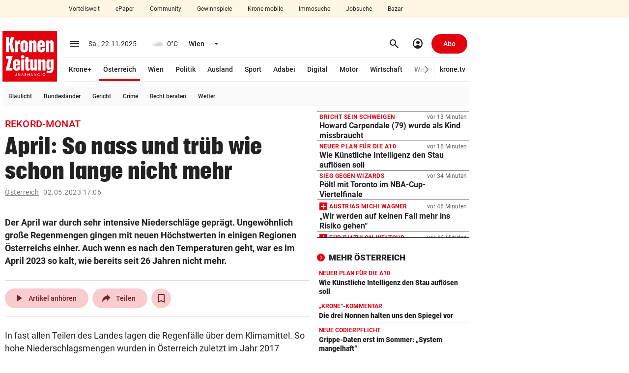

--- FILE ---
content_type: image/svg+xml
request_url: https://www.krone.at/bundles/krnfrontendcore/images/label/right.svg
body_size: 239
content:
<?xml version="1.0" encoding="UTF-8"?>
<svg width="16px" height="16px" viewBox="0 0 16 16" version="1.1" xmlns="http://www.w3.org/2000/svg" xmlns:xlink="http://www.w3.org/1999/xlink">
    <!-- Generator: Sketch 56.2 (81672) - https://sketch.com -->
    <title>RIGHT</title>
    <desc>Created with Sketch.</desc>
    <g id="RIGHT" stroke="none" stroke-width="1" fill="none" fill-rule="evenodd">
        <circle id="Oval" fill="#E3000F" cx="8" cy="8" r="8"></circle>
        <path d="M10,6.2 L10,11 L8.8,11 L8.8,6.2 L4,6.2 L4,5 L10,5 L10,6.2 Z" id="Combined-Shape" fill="#FFFFFF" transform="translate(7.000000, 8.000000) rotate(45.000000) translate(-7.000000, -8.000000) "></path>
    </g>
</svg>

--- FILE ---
content_type: text/javascript
request_url: https://www.krone.at/js/kroneat.js?decache=2b5b735de044d70170866b2b3526b08af2241b991.0.34419
body_size: 1270
content:
window.KRNDynHeight={debug:false,init:function(){var self=this;self.debug=window.location.href.match("DYNHEIGHT_DEBUG=1");if(!$(".dynheight-target").length){self.log("no targets");return false}$(".dynheight-target").each(function(idx,target){var $target=$(target);var classList=$target.attr("class").split(/\s+/);$.each(classList,function(idx,targetClass){if(targetClass=="dynheight-target"||!targetClass.match(/^dynheight-target--/)){return true}var realTarget="."+targetClass.substr("dynheight-target--".length);self.log("found realTarget",realTarget);$target=$target.find(realTarget);return false});var targetIsBox=$target.hasClass("box");self.log("$target is .box?",targetIsBox);var $section=$target.closest(".dynheight-section");if(!$section.length){self.log("no $section");return false}var $source=$section.find(".dynheight-source");if(!$source.length){self.log("no $source");return false}var fixedHeight=0;$section.find(".dynheight-fixed").each(function(idx,elem){$elem=$(elem);fixedHeight+=$elem.outerHeight(true)});var boxMargin=$target.outerHeight(true)-$target.outerHeight();if(!targetIsBox){$box=$target.closest(".box");boxMargin=$box.outerHeight(true)-$box.outerHeight()}self.log("setting height for",$target,$source.outerHeight(true)," - ",fixedHeight," - ",boxMargin);$target.outerHeight($source.outerHeight(true)-fixedHeight-boxMargin,true)})},log:function(){var self=this;if(!self.debug){return false}var args=Array.prototype.slice.call(arguments);args.unshift("<KRN-DYNHEIGHT>"+" ");console.log.apply(console,args)}};KRNEvents.trigger("krn:dyn-height:loaded");
function kmmMarketplaceSlider(selectors){var $selectors=selectors||$(".js-marketplaceslider");$selectors.each(function(){var $slider=$(this).find(".slide");var $nav=$(this).find(".thumbnails");var marketplaceSliderTimeout;$slider.carousel({interval:8e3}).on("mouseenter",function(){$slider.carousel("pause")}).on("mouseleave",function(){$slider.carousel("cycle")}).on("slide.bs.carousel",function(event){var isIndex=$(event.relatedTarget).index();$nav.find(".thumbnails__thumb").removeClass("active").eq(isIndex).addClass("active")});$nav.find(".thumbnails__thumb").on("mouseenter",function(){var toIndex=$(this).index();$slider.carousel("pause");marketplaceSliderTimeout=setTimeout(function(){$slider.carousel(toIndex)},350)}).on("mouseleave",function(){clearTimeout(marketplaceSliderTimeout);$slider.carousel("cycle")}).first().addClass("active")})}function kmmNaviLogoOverride(){if(typeof navi_logo_override!="undefined"){$(".c_navi-logo .nl__img").attr("src",navi_logo_override.src);$(".c_navi-logo .nl__outer").addClass("nl__outer--bundesland")}}function kmmIEOriginFix(){if(!window.location.origin){window.location.origin=window.location.protocol+"//"+window.getDomain()+(window.location.port?":"+window.location.port:"")}}function kmmIEPretitleFix(){if(window.navigator.userAgent.match(/(MSIE|Trident)/)){$(".fix-sharp-s").each(function(){if($(this).text().indexOf("ß")>-1){$(this).text($(this).text().replace(/ß/g,"ss"))}})}}if(window.navigator.userAgent.match(/(MSIE|Trident)/)){window.location=window.location.origin+"/ie-incompatibility"}if(window.navigator.userAgent.match(/(MSIE|Trident)/)){document.documentElement.setAttribute("data-agent","msie")}KRNEvents.on("krn:dom-ready:init",function(){kmmIEOriginFix();if(!window.KRN_CORE_CONFIG.disableArticleTracking){kmmTrackArticle()}kmmInjectAdminBar();kmmMarketplaceSlider();kmmReframe();kmmNaviLogoOverride();kmmIEPretitleFix();KRNDynHeight.init();KRNCLS.show($(".krn_sticky_sidebar__sidebar"),3e3);KRNCLS.show($(".dynheight-cls"),500)});
function kmtvp_expand_period(){}function form_clear_value_by_text(){}function form_set_default_text(){}function kmm_tooltip_show(){}function kmthema_tagsearch_init(){}function kmthema_tagsearch_get_matching_tags(){}function kmthema_tagsearch_on_enter(){}function sto_oc(){}

--- FILE ---
content_type: text/javascript
request_url: https://www.krone.at/js/global.js?decache=32d64afc9790e96a3ef942148a6e9c08e8b194671.0.34419
body_size: 24304
content:
if(typeof String.prototype.endsWith!=="function"){String.prototype.endsWith=function(suffix){return this.indexOf(suffix,this.length-suffix.length)!==-1}}if(typeof String.prototype.startsWith!=="function"){String.prototype.startsWith=function(searchString,position){position=position||0;return this.indexOf(searchString,position)===position}}function kmmTimeAgo(selectors,format){var $selectors=selectors||$(".js-timeago");var format=format||"default";var now=krnDayjs();$selectors.each(function(){if(!$(this).attr("data-datetime")){return true}var time=krnDayjs($(this).attr("data-datetime")*1e3);if(format=="default"){if(now.isSame(time,"day")){if(now.diff(time,"minutes",true)<=60){$(this).text("vor "+now.diff(time,"minutes")+" Minute"+(now.diff(time,"minutes")>1?"n":""))}else{$(this).text(time.format("LT"))}}else{if(now.diff(time,"days",true)<=2){$(this).text("gestern, "+time.format("LT"))}else{$(this).text(time.format("L, LT"))}}}else{$(this).text(time.fromNow())}})}function kmmAlert(type,title,text){krnSwal({icon:type,title:title,text:text,timer:3e3,buttons:["Abbrechen","OK"],closeOnEsc:false})}function kmmInitFancyBox(){function buildCaption(fancybox,slide){var copyright="";if(slide.copyright){copyright="Bild: "+slide.copyright}if(slide.caption&&slide.copyright){copyright=" | "+copyright}return slide.caption+copyright}var onInit=function(fancybox,evt){if(isNativeApp()){window.ReactNativeWebView.postMessage(JSON.stringify({block_ptr:true}))}};var onDestroy=function(fancybox,evt){if(isNativeApp()){window.ReactNativeWebView.postMessage(JSON.stringify({block_ptr:false}))}};window.Fancybox.bind("[data-fancybox]",{mainClass:"krn__fancybox-gallery",caption:buildCaption,animated:false,Images:{zoom:false},on:{init:onInit,destroy:onDestroy},Thumbs:{type:"classic"}});$("[data-kmm-fancybox]").each(function(i,e){if(!$(e).attr("data-src")||$(e).attr("data-kmm-fancybox-style")=="none"){return true}$(e).attr({"data-fancybox":$(e).attr("data-kmm-fancybox"),"data-fancybox-style":$(e).attr("data-kmm-fancybox-style")});$(e).removeAttr("data-kmm-fancybox data-kmm-fancybox-style")})}function krnGifvLimiter(type,idx){if(type=="play"){if(getDomain().match(/www/)){if(idx>5){return false}}if(getDomain().match(/mobil/)){if(idx>3){return false}}}return true}function registerPlayerInView(playerId){var bmPlayer=bitmovin.player(playerId);var playerVar=playerId.replace(/\-/g,"_");$(document).on("resize scroll",function(){var inViewDisabled=window[playerVar+"_inViewDisabled"];var videoFinished=window[playerVar+"_playbackFinished"];var adFinished=window[playerVar+"_adFinished"];if(inViewDisabled){return false}if(!bmPlayer.isAd()&&!videoFinished){if(!videoFinished&&$("#"+playerId).isInViewport()){if(bmPlayer.isPaused()){bmPlayer.play()}}else{if(bmPlayer.isPlaying()){bmPlayer.pause("inview")}}}})}function kmmReframe(){$(".box.c_content, .box.c_featured-image").find('iframe[src*="vimeo.com"], iframe[src*="youtube.com"], iframe[src*="glomex.com"], iframe[src*="viewer-js"]').reframe()}jQuery.fn.exists=function(){return this.length>0};jQuery.fn.isInViewPortAhead=function(ahead){if(!$(this).length){return false}var lookahead=ahead;lookahead=$(window).height()*2.5;var elementTop=$(this).offset().top;var elementBottom=elementTop+$(this).outerHeight();var viewportTop=$(window).scrollTop()+lookahead;var viewportBottom=viewportTop+$(window).height();if(elementTop<viewportTop){return true}if(elementBottom<viewportBottom){return true}return elementBottom>viewportTop&&elementTop<viewportBottom};jQuery.fn.isInViewport=function(){if(!$(this).length){return false}var elementTop=$(this).offset().top;var elementBottom=elementTop+$(this).outerHeight();var viewportTop=$(window).scrollTop();var viewportBottom=viewportTop+$(window).height();return elementBottom>viewportTop&&elementTop<viewportBottom};function kmmCheckForCollisions(){function intersectionCallback(entries,observer){entries.forEach(function(entry){if(entry.isIntersecting){$(".krn_hide_optionals_child").addClass("krn_hide_optionals_child--hidden");$(".krn-flyby").addClass("krn_hide_optionals_child--hidden")}else{$(".krn_hide_optionals_child").removeClass("krn_hide_optionals_child--hidden");$(".krn-flyby").removeClass("krn_hide_optionals_child--hidden")}})}var observer=new IntersectionObserver(intersectionCallback,{threshold:.05});var elementsToObserve=document.querySelectorAll(".c_taboola");elementsToObserve.forEach(function(element){observer.observe(element)})}Handlebars.registerHelper({eq:function(v1,v2){return v1===v2},ne:function(v1,v2){return v1!==v2},lt:function(v1,v2){return v1<v2},gt:function(v1,v2){return v1>v2},lte:function(v1,v2){return v1<=v2},gte:function(v1,v2){return v1>=v2},and:function(){return Array.prototype.every.call(arguments,Boolean)},or:function(){return Array.prototype.slice.call(arguments,0,-1).some(Boolean)}});jQuery.fn.reframe=function(){if(!$(this).length){return false}var frames=typeof this==="string"?document.querySelectorAll(this):this;var c="js-reframe";if(!("length"in frames))frames=[frames];for(var i=0;i<frames.length;i+=1){var frame=frames[i];var hasClass=frame.className.split(" ").indexOf(c)!==-1;if(hasClass||frame.style.width.indexOf("%")>-1||frame.getAttribute("width").indexOf("%")>-1)continue;var h=frame.getAttribute("height")||frame.offsetHeight;var w=frame.getAttribute("width")||frame.offsetWidth;var padding=parseInt(h,10)/parseInt(w,10)*100;if(isNaN(padding))continue;var div=document.createElement("div");div.className=c;var divStyles=div.style;divStyles.position="relative";divStyles.width="100%";divStyles.paddingTop=padding+"%";var frameStyle=frame.style;frameStyle.position="absolute";frameStyle.width="100%";frameStyle.height="100%";frameStyle.left="0";frameStyle.top="0";frame.parentNode.insertBefore(div,frame);frame.parentNode.removeChild(frame);div.appendChild(frame)}};function kmmIsArticle(){var article_by_meta_tag=$("meta[name=krn-article-id]").attr("content");if(article_by_meta_tag){return[1,article_by_meta_tag]}return window.location.pathname.match(/^\/([0-9]+).*$/)}function kmmTrackArticle(){if(window.KRN_CORE_CONFIG.urlIsStable===false){console.log("SKIP PV");return}var krnIsArticle=kmmIsArticle();if(krnIsArticle){var trackingHost=KRN.settings.system+KRN.settings.domains.TRACKING;var Trackts=new Date;$.get("//"+trackingHost+"/key__pv-article-"+krnIsArticle[1]+"/track?ts="+Trackts.getTime(),function(){console.log("PV tracked: "+krnIsArticle[0])})}}function kmmInjectAdminBar(){if(typeof Cookies.get("wp-backend-session")!=="undefined"){var bar="<div style='position: fixed; z-index: 100000; bottom: 100px; right: 150px; height: 0px; width: 0px; background-color: transparent' id='krnbackendbar'></div>";$("body").prepend(bar);$.post("/krn/backend_bar",function(d){$("#krnbackendbar").html(d)});return}$(".to_desktop").click(function(){Cookies.set("KMM_MOBILE_DISABLED","1",{domain:"krone.at",path:"/"});detectMobile()});$("body").on("click",".todesktop",function(){Cookies.remove("KMM_MOBILE_DISABLED",{domain:"krone.at",path:"/"});window.location.href=window.location.href.replace("www","mobil")})}function kmmLoadScriptAsync(url,cb){var head=document.getElementsByTagName("head")[0];var el=document.createElement("script");if(typeof cb!="undefined"&&cb!=null){el.onload=el.onreadystatechange=function(){if(el.readyState&&el.readyState!=="complete"&&el.readyState!=="loaded"){return false}el.onload=el.onreadystatechange=null;cb()}}el.async=true;el.src=url;head.insertBefore(el,head.firstChild)}function kmmWM2018Slider(config){var $par=$(".js-slick");if(!$par.length){return false}$par.wrapInner('<div class="slickslider"></div>');$par.append('<div class="slickslider__prev"><i class="fas fa-angle-left" aria-hidden="true">Voriges</i></div>'+'<div class="slickslider__next"><i class="fas fa-angle-right" aria-hidden="true">Nächstes</i></div>');var defaults={nextArrow:$par.find(".slickslider__next"),prevArrow:$par.find(".slickslider__prev"),useTransform:false};var desktopConfig={slidesToShow:4,slidesToScroll:4};var mobileConfig={slidesToShow:2,slidesToScroll:2};var bundleConfig=kmmIsMobile()?mobileConfig:desktopConfig;var extendedConfig=config||{};KRNEvents.on("krn-slick-carousel-js-loaded",function(){$par.find(".slickslider").slick($.extend({},defaults,bundleConfig,extendedConfig))})}function kmmBoxHandlebars(templateId,holderId,data){if(typeof data=="undefined"){data={}}var source=$("#"+templateId).html();source=source.replace(/krn\-script/gi,"script");var template=Handlebars.compile(source);var html=template(data);$("#"+holderId).html(html)}function kmmTabbedBox(selectors){var $selectors=selectors||$(".js-tabbedbox");$selectors.each(function(){var $tabs=$(this).find(".tabbedbox-tab");var $content=$(this).find(".tabbedbox-content");$tabs.first().addClass("active");$content.not(":first").hide();$tabs.on("click",function(){var isIndex=$(this).index();$tabs.removeClass("active").eq(isIndex).addClass("active");$content.hide().eq(isIndex).fadeIn();if($(this).text()=="Gelesen"){$("#numbered-teaser-hours").text("(der letzten 72 Stunden)")}else if($(this).text()=="Kommentiert"){$("#numbered-teaser-hours").text("(der letzten 48 Stunden)")}})})}function krnReadingProgressInit(contentWrapper){if(!kmmIsArticle()){return false}if(typeof contentWrapper=="undefined"){contentWrapper="body"}var bottomStyle=0;if($(".social-toolbar").exists()){bottomStyle=$(".social-toolbar").outerHeight()}if($(".c_bottom-bar").exists()){bottomStyle=$(".c_bottom-bar").outerHeight()-50}var progressBarHtml='<div class="reader-progress-container" style="bottom: '+bottomStyle+'px; transition: bottom 0.3s;">'+'<span class="reader-progress-bar"><span class="sr-only"></span></span>'+"</div>";if(contentWrapper=="body"){$(contentWrapper).append(progressBarHtml)}else{$(contentWrapper).after(progressBarHtml)}var progressBar=$(".reader-progress-bar");if(!progressBar.exists()){return false}window.krnSetProgressWidth=function(){var percentage=$(window).scrollTop()/($(document).height()-$(window).height());var percentage=percentage*100;var percentage=percentage+"%";progressBar.css({width:percentage});progressBar.find(".sr-only").text(percentage)};$(window).resize(window.krnSetProgressWidth)}window.addEventListener("scroll",function(){if(window.krnSetProgressWidth){window.krnSetProgressWidth()}},{passive:true});$.urlParam=function(name){url=window.location.href;name=name.replace(/[\[\]]/g,"\\$&");var regex=new RegExp("[?&]"+name+"(=([^&#]*)|&|#|$)"),results=regex.exec(url);if(!results)return null;if(!results[2])return"";return decodeURIComponent(results[2].replace(/\+/g," "))};var KRNLoadUserProfilePromise=[];function krnLoadUserProfileData(route,method){method=method==undefined||method==null?"GET":method;if(!KRNLoadUserProfilePromise[route]){KRNLoadUserProfilePromise[route]=new Promise(function(resolve,reject){var apiHost=KRN.settings.system+KRN.settings.domains.API;var apiUrl="//"+apiHost+"/v1/"+route;$.ajax({dataType:"json",url:apiUrl,type:method,xhrFields:{withCredentials:true},success:function(response){resolve(response)},error:function(e){reject()}})})}return KRNLoadUserProfilePromise[route]}function krnProfileActionIfValid(box,callback,forceLogin,allowGuest){forceLogin=forceLogin==true?true:false;allowGuest=allowGuest==true?true:false;$boxes=$(box);jQuery.each($boxes,function(i,elem){if(forceLogin==false&&$(elem).data("user")!=""){if(!allowGuest&&$(elem).data("user").toString().match(/^[a-z0-9_\-]+$/g)==null){return}callback(elem,$(elem).data("user"))}else{KRNEvents.on("krn:trinity-light:LOGIN_DONE",function(){if(window.TRINITY_LIGHT.user&&(window.TRINITY_LIGHT.getID()==$(elem).data("user")||$(elem).data("user")==""||$(elem).data("user")==undefined)){callback(elem,window.TRINITY_LIGHT.getID())}})}})}function krnProfileActionOnLogout(box,callback){$boxes=$(box);KRNEvents.on("krn:trinity-light:LOGOUT_DONE",function(){jQuery.each($boxes,function(i,elem){callback(elem)})})}function normalizeData(data){cleanData={};$.each(data,function(idx,el){vars=el.name.match(/\[(.*?)\]/g);if(!vars){cleanData[el.name]=el.value;return true}cName="";$.each(vars,function(idx2,el2){if(cName!=""){cName+="_"}cName+=el2.replace(/\[(.*)\]/,"$1")});cValue=el.value;cleanData[cName]=cValue});return cleanData}function krnJumpToCommentsInit(){$(".js-jump-to-comments").click(function(){KRNEvents.trigger("krn-jump-to-comments")})}function krnNative(){if(isNativeApp()){$(".native-only").css("display","block");$(".web-only").css("display","none");if(isNativeHuaweiApp()){$(".native-huawei-only").css("display","block");$(".no-native-huawei").css("display","none");return}if(isNativeAndroidApp()){$(".native-android-only").css("display","block");$(".no-native-android").css("display","none");return}if(isNativeIosApp()){$(".native-ios-only").css("display","block");$(".no-native-ios").css("display","none");return}return}$(".web-only").css("display","block");$(".native-only").css("display","none")}function kmmAutoSizeSelects(selectors){var $selectors=selectors||$(".js-selectautosize");$selectors.each(function(){var $parent=$(this);var $select=$parent.find(".selectautosize__select");var $computeSelect=$parent.find(".compute_select");var $computeOption=$parent.find(".compute_option");if(!$select.length){return false}if(!$computeSelect.length){$computeSelect=$select.clone();$computeSelect.empty().removeAttr("id").removeAttr("name").removeClass("selectautosize__select").addClass("compute_select");$computeOption=$select.find("option").clone();$computeOption.empty().removeAttr("id").removeAttr("name").addClass("compute_option");$computeSelect.append($computeOption);$parent.append($computeSelect)}$select.on("change",function(){calcWidth($(this).closest(".js-selectautosize"))});calcWidth($parent)});function calcWidth($parent){var $select=$parent.find(".selectautosize__select");var $computeSelect=$parent.find(".compute_select");var $computeOption=$parent.find(".compute_option");if(!$select.length||!$computeSelect.length||!$computeOption.length){return false}var text=$select.find("option:selected").text();$computeOption.empty().html(text);var outerWidth=$computeSelect.outerWidth();if(outerWidth<=0){return false}$select.css("width",outerWidth)}}function krnSecureExternalLinks(){if(!$(".c_content.secure-external-links").length){return false}var $links=$(".c_content.secure-external-links a:not([data-kmm-fancybox], [data-fancybox])");$links.off("click");$links.each(function(i,a){var $a=$(a);var url=new URL($a.attr("href"));if(url.hostname.indexOf("krone.at")>=0){return true}$a.click(function(evt){evt.preventDefault();var template=document.createElement("div");template.classList.add("elw__inner");template.innerHTML='<div class="elw__host">'+url.hostname+'</div><div class="elw__link">'+url.href+"</div>".trim();krnSwal({title:"Externer Link (Anzeige)",content:template,closeOnClickOutside:true,closeOnEsc:true,className:"external-link-warning",buttons:{cancel:{text:"×",value:null,visible:true,className:"elw__btn elw__close-btn",closeModal:true},confirm:{text:"Link öffnen",value:true,visible:true,className:"elw__btn elw__confirm-btn",closeModal:true}}}).then(function(openLink){if(!openLink){return false}window.open(url.href)})})})}function forceRedraw(element){if(1==1){return}if($.urlParam("KRN_SKIP_REDRAW")==1||typeof element=="undefined"){return false}var disp=element.style.display;element.style.display="none";var trick=element.offsetHeight;element.style.display=disp}window.KRNBookmarkManager={api:{baseUrl:"//"+KRN.settings.system+KRN.settings.domains.API+"/v1/bookmarks",create:function(id){var reqUrl=this.baseUrl+"/create"+"?article_id="+id;return $.post(reqUrl).then(function(res){if(res.status=="ok"){localStorage.setItem("bookmarked_"+id,true)}return res})},delete:function(id){var reqUrl=this.baseUrl+"/delete"+"?article_id="+id;return $.post(reqUrl).then(function(res){if(res.status=="ok"){localStorage.setItem("bookmarked_"+id,false)}return res})},get:function(id){var reqUrl=this.baseUrl+"/read"+"?article_id="+id;return $.post(reqUrl)},getAll:function(prev_id){var reqUrl=this.baseUrl+"/all"+(prev_id?"?prev_id="+prev_id:"");return $.post(reqUrl)},merge:function(){if(localStorage.getItem("bookmarked_merged")){return}var reqUrl=this.baseUrl+"/merge";return $.post(reqUrl).then(function(res){if(res.status=="ok"){localStorage.setItem("bookmarked_merged",(new Date).toISOString())}return res})},resetLocalStorage:function(){Object.keys(localStorage).filter(function(x){return x.startsWith("bookmarked_")}).forEach(function(x){localStorage.removeItem(x)})}}};KRNEvents.on("krn:trinity-light:LOGIN_DONE",function(){window.KRNBookmarkManager.api.merge()});KRNEvents.on("krn:trinity-light:LOGOUT_DONE",function(){localStorage.removeItem("bookmarked_merged")});KRNEvents.on("krn:dom-ready:init",function(){KRNGIFv.start(krnGifvLimiter);kmmWM2018Slider();kmmTabbedBox();KRNAsync.start();KRNSearch.init();KRNNaviInfobar.init();KRNComments.init();krnJumpToCommentsInit();krnNative();kmmAutoSizeSelects();kmmCheckForCollisions();if($.urlParam("showLoginModal")&&encodeURIComponent($.urlParam("showLoginModal"))==1){openTrinityModal()}});KRNEvents.on(["krn:dom-ready:init","krn:dom-ready:async"],function(){KRNEvents.on("krn-fancybox-js-loaded",function(){kmmInitFancyBox()});krnSecureExternalLinks();setTimeout(function(){forceRedraw($(".c_content")[0])},1e3);$(".c_content *").on("load",function(){})});window.addEventListener("load",function(){if($(".c_content").length>0){forceRedraw($(".c_content")[0])}});KRNEvents.on(["krn:trinity-light:LOGIN_DONE","krn:trinity-light:LOGOUT_DONE","krn:dom-ready:init","krn:dom-ready:async"],function(){KRNEvents.on("trinity-light-loaded",function(){if(TRINITY_LIGHT.getPremium()){$(".box.box--only-plus").show();$(".box.box--no-plus").hide();$(".box.box--plus-notice .pv__og-content").show();$(".box.box--plus-notice .pv-box").hide()}else{$(".box.box--only-plus").hide();$(".box.box--no-plus").show();$(".box.box--plus-notice .pv__og-content").hide();$(".box.box--plus-notice .pv-box").show()}if(TRINITY_LIGHT.getEmail()!==""){$(".box.box--auth-notice .pv__og-content").show();$(".box.box--auth-notice .pv-box").hide()}else{$(".box.box--auth-notice .pv__og-content").hide();$(".box.box--auth-notice .pv-box").show()}})});
function TRTResumeCheckout(){if(window.TRT_SAVED_CHECKOUT_CONFIG){tp.offer.startCheckout(window.TRT_SAVED_CHECKOUT_CONFIG);window.TRT_SAVED_CHECKOUT_CONFIG=false;return false}var checkoutInStorage=localStorage.getItem("TRT_SAVED_CHECKOUT_CONFIG");if(checkoutInStorage){try{var checkoutInStorageConfig=JSON.parse(checkoutInStorage);if(checkoutInStorageConfig){tp.offer.startCheckout(checkoutInStorageConfig)}}catch(e){}}localStorage.removeItem("TRT_SAVED_CHECKOUT_CONFIG")}function trinityTrackConvertionSource(){function pianoSafeKey(k){k=k.replace(/:/g,"_");k=k.replace(/\-/g,"_");k=k.toLowerCase();return"conv_on_"+k}var metaTags=["krn-ressort-slug_hierarchical","cXenseParse:krz-category","cXenseParse:krz-was_on_hp_1","cXenseParse:krz-was_on_hp_2","cXenseParse:krz-was_on_hp_3","krn-article-id"];var proms=[];metaTags.forEach(function(e){var el=$('meta[name="'+e+'"]');var saveKey=pianoSafeKey(e);var v=el.attr("content");console.log("CONV",saveKey,v);proms.push(TRINITY_LIGHT.setCustomField(saveKey,v))});Promise.all(proms).then(function(){console.log("ALL PROMS RUN")})}function initTrinityApp(partner,route,divId){window.TRINITY.init({partner:partner,route:route,isOauth:false,mobile:kmmIsMobile()?true:false,stripe:window.KRNStripe.api_key||false});window.TRINITY.renderAppIntoDiv(document.getElementById(divId));window.setTimeout(function(){window.krnNative()},500)}function initTrinityCbs(){window.TRINITY.addEventHandler(function(event,data){KRNGTMPush("trinity_event",{event:event});switch(event){case"USER_INFO":localStorage.setItem("device_seen","1");break;case"DESTROY":$("#krn-trinity").modal("hide");window.TRINITY.removeApp();if(typeof window.KRNAuthCloseTriggerCall!="undefined"&&window.KRNAuthCloseTriggerCall){KRNEvents.trigger(window.KRNAuthCloseTriggerCall);delete window.KRNAuthCloseTriggerCall}break}KRNEvents.trigger("krn:trinity:"+event,[data])})}function openTrinityModal(partner,screen){if(!window.KROT){var startTime=new Date;var script=document.createElement("script");script.src="https://w19.captcha.at/sdk.js?v7";script.async=true;script.onload=function(){resolve();KROT.loadTime=new Date;KROT.startTime=startTime;KROT.loadDuration=KROT.loadTime-KROT.startTime;KROT.useBM=true};document.body.appendChild(script)}if(typeof partner=="undefined"){partner="KRN"}if(!partner){partner="KRN"}if(window.KRN_PIANO_SANDBOX){partner="KRN-Cascaded-Sandbox"}if(typeof screen=="undefined"){screen="login"}var route="/"+partner+"/"+screen;if(!isTrinityModal()){KRNModalManager.load("krn_trinity",function(){if(window.navigator.userAgent.match(/(MSIE|Trident)/)){KRNModalManager.render(response,"krn_trinity");$("#krn-trinity").modal({backdrop:"static",keyboard:false});return false}$("body").append('<div class="krn-loader">'+'<div class="krn-loader-content">'+'<i class="fas fa-sync fa-spin krn-loader-icon" aria-hidden="true"></i>'+'<div class="krn-loader-message">...</div>'+"</div>"+"</div>");$("body").addClass("krn-lock");window.TRINITY_LIGHT.loadLoginJs(window.KRN_CORE_CONFIG.versions.TRINITY,function(){$(".krn-loader").remove();$("body").removeClass("krn-lock");initTrinityApp(partner,route,"krn-trinity-app");initTrinityCbs();$("#krn-trinity").modal({backdrop:"static",keyboard:false})})})}else{if(window.navigator.userAgent.match(/(MSIE|Trident)/)){$("#krn-trinity").modal({backdrop:"static",keyboard:false});return false}if(typeof window.TRINITY!="undefined"){initTrinityApp(partner,route,"krn-trinity-app");$("#krn-trinity").modal({backdrop:"static",keyboard:false})}else{setTimeout(function(){openTrinityModal(partner,screen)},100)}}window.addEventListener("hashchange",function modalhashchange(e){var _route="/"+partner+"/";if(e.oldURL.includes(_route)&&!e.newURL.includes(_route)){destroyTrinityModal();this.removeEventListener("hashchange",modalhashchange)}})}function isTrinityModal(){window.setTimeout(function(){window.krnNative()},500);if($("#krn-trinity").length){return true}return false}function destroyTrinityModal(){if(isTrinityModal()){window.TRINITY.destroy()}}function initPiano(){var partner="KRN";if(window.KRN_PIANO_SANDBOX){partner="KRN-Cascaded-Sandbox"}tp=window["tp"]||[];tp.push(["setEndpoint","https://buy-eu.piano.io/api/v3"]);tp.push(["setDebug",window.location.href.match("PIANO_DEBUG=1")]);tp.push(["setUseTinypassAccounts",false]);tp.push(["setUsePianoIdUserProvider",true]);tp.push(["setUsePianoIdLiteUserProvider",false]);tp.push(["init",function(){tp.enableGACrossDomainLinking();function checkSignupViaOffer(){var c=localStorage.getItem("KRN_SIGNUP_CONFIG");try{var cjson=JSON.parse(c);if(cjson){var cleanedUrl=cjson.url.replace(/#.*$/,"");console.log("PIANO_SOURCE",cleanedUrl);console.log("PIANO",cjson);localStorage.removeItem("KRN_SIGNUP_CONFIG");if(document.location.href!=cleanedUrl){document.location.href=cleanedUrl;return}tp.offer.startCheckout(cjson)}}catch(e){console.log("KRNTP CATCH ERROR")}}function createSignupSource(cfg){var payload={piano:{termId:cfg.termId,type:cfg.type}};Cookies.set("KRN_SIGNUP_SOURCE",JSON.stringify(payload),{domain:".krone.at"});localStorage.setItem("KRN_SIGNUP_CONFIG",JSON.stringify({piano:cfg,url:document.location.href}))}console.log("KRNTP INIT");KRNEvents.on("krn:trinity:LOGIN_DONE",function(){console.log("KRNTP INIT1");checkSignupViaOffer();tp.api.callApi("/access/list",{},function(data){if(data&&data.data&&data.total>0){var terms=[];data.data.forEach(function(access){terms.push(access.term.term_id)});KRNGTMPush("krn_trinity_terms",{terms:terms})}})});KRNEvents.on("trinity-light-loaded",function(){KRNDidomi.checkConsent("piano-id",function(){if(tp&&tp.pianoId){var user=tp.pianoId.getUser();if(user&&user.uid){var pianoUserId=user.uid;localStorage.setItem("pui",pianoUserId)}else{console.log("pui not found!")}}})});window.TRT_originalShowForms=tp.pianoId.showForm;tp.pianoId.showForm=function(){var args=arguments[0];if(args.formName=="RegistrationFields"){openTrinityModal(null,"login");return}if(args.formName=="subscription_cancelation"){destroyTrinityModal();window.TRT_originalShowForms.apply(null,arguments);return}if(arguments.length>0&&arguments[0].displayMode&&arguments[0].displayMode==="inline"){window.TRT_originalShowForms.apply(null,arguments);return}window.TRT_SHOW_FORM_SETTINGS=arguments;openTrinityModal(null,"form")};tcc=tp.containerUtils.createContainer;tp.containerUtils.createContainer=function(){console.log("CREATE CONTAINER",arguments);var args=arguments[0];if(args.url.match(/\/checkout\/offer\/show/)&&(args.config.isCheckout||args.config.isRedemption||args.config.isOpenedFromInlineCheckout)&&tp.pianoId.isUserValid()===false){createSignupSource(args.config);if(!window.TPSIGNUPSTART){window.TPSIGNUPSTART="login"}KRNGTMPush("krn_piano_login_via_offer_click");openTrinityModal(partner,window.TPSIGNUPSTART);window.TRT_SAVED_CHECKOUT_CONFIG=args.config;localStorage.setItem("TRT_SAVED_CHECKOUT_CONFIG",JSON.stringify(args.config));return}if(args.config.templateId=="OTSML9M3LIC0"&&tp.pianoId.isUserValid()===false){openTrinityModal(partner,"login");createSignupSource(args.config);window.TRT_SAVED_TEMPLATE_CONFIG=args.config;return}if(args.config.templateId=="OTKFAVX4T7B9"&&tp.pianoId.isUserValid()===false){openTrinityModal(partner,"login");createSignupSource(args.config);window.TRT_SAVED_TEMPLATE_CONFIG=args.config;return}console.log("INTERCEPTOR PASS",args);window.cfg=args.config;return tcc.apply(null,arguments)};tp.pianoId.init({loggedIn:function(data){},loggedOut:function(){}})}]);tp.push(["addHandler","showOffer",function(event){KRNGTMPush("krn_piano_events_showOffer",event)}]);tp.push(["addHandler","showForm",function(event){KRNGTMPush("krn_piano_events_showForm",event)}]);tp.push(["addHandler","showTemplate",function(event){KRNGTMPush("krn_piano_events_showTemplate",event)}]);tp.push(["addHandler","experienceExecute",function(event){KRNGTMPush("krn_piano_events_experienceExecute",event);console.log("KRN-PIANO-EXECUTE:",e)}]);tp.push(["addHandler","checkoutStateChange",function(event){KRNGTMPush("krn_piano_events_checkoutStateChange",event)}]);tp.push(["addHandler","checkoutSelectTerm",function(termDetails,iframeId){KRNGTMPush("krn_piano_events_checkoutSelectTerm",[termDetails,iframeId])}]);tp.push(["addHandler","checkoutComplete",function(conversion){console.log("COMPLETED CHECK OUT RECHECK",conversion);setTimeout(function(){tp.offer.close()},2e3);switch(conversion.rid){case"KRNPUR":KRNEvents.trigger("krn:trinity:KPUR_OK");window.TRINITY_LIGHT.refreshToken(function(){if(window.TRINITY_LIGHT.getPur()){KRNEvents.trigger("krn:trinity:KPUR_OK")}else{KRNEvents.trigger("krn:trinity:KPUR_NOK")}});break;default:window.TRINITY_LIGHT.refreshToken(function(){KRNEvents.trigger("piano:checkout:complete",conversion)});KRNRedscreen.logMetric("conversion",1,KRNRedscreen.isArticle(),"subscription");KRNGTMPush("krn_conversion_subscription",1);KRNGTMPush("krn_piano_checkout_complete",{resource:conversion.rid,term:conversion.termId,amount:conversion.chargeAmount});trinityTrackConvertionSource();KRNPaywall.update();break}delete window.KRN_PIANO_ACTIVE_PURCHASE}]);tp.push(["addHandler","checkoutSelectTerm",function(termDetails){window.KRN_PIANO_ACTIVE_PURCHASE=termDetails.resourceId;KRNGTMPush("krn_piano_events_checkoutSelectTerm",termDetails)}]);tp.push(["addHandler","checkoutClose",function(event){console.log("CLOSED CHECK OUT",event);switch(event.state){case"checkoutCompleted":KRNGTMPush("krn_piano_checkout_complete",1);break;case"alreadyHasAccess":break;case"voucherRedemptionCompleted":break;case"close":KRNGTMPush("krn_piano_events_checkoutClose",event);if(typeof window.KRN_PIANO_ACTIVE_PURCHASE=="undefined"){return false}switch(window.KRN_PIANO_ACTIVE_PURCHASE){case"KRNPUR":KRNEvents.trigger("krn:trinity:KPUR_NOK");break;case"KronePlus":break}delete window.KRN_PIANO_ACTIVE_PURCHASE;break}}]);tp.push(["addHandler","customEvent",function(event){console.log("CE",event);KRNGTMPush("krn_piano_events_custom",event);var offerId=1;if(window.cfg&&window.cfg.offerId){offerId=window.cfg.offerId}switch(event.eventName){case"formskip":TRINITY.destroy();break;case"buy-internal":KRNGTMPush("krn_piano_checkout_start",offerId);case"buy-external":KRNGTMPush("krn_piano_checkout_start",offerId);break;case"krn_signup":window.openTrinityModal(partner,"signup");break;case"krn_login":window.openTrinityModal(partner,"login");break}}]);tp.push(["addHandler","startCheckout",function(params){return;console.log("START CHECKOUT",params);if(window.TPLOGINFENCE){return}window.TPLOGINFENCE=true;tp.offer.close();p=new Promise(function(resolve,reject){resolve("n")});p.then(function(d){window.TPLOGINFENCE=false;tp.offer.startCheckout(params)});KRNRedscreen.logMetric("conversion",1,KRNRedscreen.isArticle(),"subscription");KRNGTMPush("krn_conversion_subscription",1);trinityTrackConvertionSource()}])}function safeCallSwg(callback,maxAttempts,interval){if(!window.google){TRINITY_LIGHT.initEA()}if(!maxAttempts)maxAttempts=150;if(!interval)interval=500;var attempts=0;function tryCallSwg(){if(typeof window.callSwg==="function"){window.callSwg(callback);return true}if(attempts<maxAttempts){attempts++;setTimeout(tryCallSwg,interval);return false}console.warn("safeCallSwg: Failed to find window.callSwg after",maxAttempts,"attempts");return false}return tryCallSwg()}KRNEvents.on("krn:dom-ready:init",function(){initPiano();KRNEvents.on("trinity-light-loaded",function(){if(document.location.hash.includes("#/KRN/social")||$.urlParam("KRN_TRINITY_SHOULD_LOAD")=="/KRN/social"){if($.urlParam("status")=="OK"){window.TRINITY_LIGHT.enqueueSnackbar("success","Benutzer erfolgreich eingeloggt.");return}}if(document.location.hash.split("/").length>=3){var routeArr=document.location.hash.split("/")}else if($.urlParam("KRN_TRINITY_SHOULD_LOAD")&&$.urlParam("KRN_TRINITY_SHOULD_LOAD").split("/").length>=3){var routeArr=$.urlParam("KRN_TRINITY_SHOULD_LOAD").split("/")}if(typeof routeArr!="undefined"){var partner=routeArr[1];routeArr.splice(0,2);var screen=routeArr.join("/");openTrinityModal(partner,screen)}});KRNEvents.on("krn:trinity:SIGNUP_CONFIRM_DONE",function(){window.TRINITY_LIGHT.getUser();var articleID="-1";try{var c=JSON.parse(Cookies.get("KRN_SIGNUP_SOURCE"));articleID=c.url.match(/krone.at\/([0-9]+)/)}catch(e){}KRNRedscreen.logMetric("conversion",1,articleID,"signup");KRNGTMPush("krn_conversion_signup",1);window.TRINITY_LIGHT.getUser();if(typeof window.KRNAuthSuccessTriggerCall!="undefined"&&window.KRNAuthSuccessTriggerCall){if(typeof window.KRNAuthCloseTriggerCall!="undefined"&&window.KRNAuthCloseTriggerCall){var temp=window.KRNAuthCloseTriggerCall;delete window.KRNAuthCloseTriggerCall}destroyTrinityModal();if(typeof temp!="undefined"&&temp){window.KRNAuthCloseTriggerCall=temp}KRNEvents.trigger(window.KRNAuthSuccessTriggerCall);delete window.KRNAuthSuccessTriggerCall}TRTResumeCheckout()});KRNEvents.on("krn:trinity:LOGIN_DONE",function(){window.TRINITY_LIGHT.getUser();window.TRINITY_LIGHT.enqueueSnackbar("success","Benutzer erfolgreich eingeloggt.");window.KRNBookmarkManager.api.merge();if(typeof window.KRNAuthSuccessTriggerCall!="undefined"&&window.KRNAuthSuccessTriggerCall){if(typeof window.KRNAuthCloseTriggerCall!="undefined"&&window.KRNAuthCloseTriggerCall){var temp=window.KRNAuthCloseTriggerCall;delete window.KRNAuthCloseTriggerCall}destroyTrinityModal();setTimeout(function(){if(window.TRINITY_LIGHT.user&&window.TRINITY_LIGHT.getPur()){KRNDidomi.unsetTriggerCalls();return false}if(typeof temp!="undefined"&&temp){window.KRNAuthCloseTriggerCall=temp}KRNEvents.trigger(window.KRNAuthSuccessTriggerCall);delete window.KRNAuthSuccessTriggerCall},500)}else{destroyTrinityModal()}if(tp){tp.experience.execute()}KRNEvents.trigger("krn:trinity:LOGIN_COMPLETE")});KRNEvents.on("krn:trinity:LOGOUT_DONE",function(){window.TRINITY_LIGHT.getUser();destroyTrinityModal();window.KRNBookmarkManager.api.resetLocalStorage();window.TRINITY_LIGHT.enqueueSnackbar("success","Benutzer erfolgreich ausgeloggt.")});KRNEvents.on("krn:trinity:PW_RESET_DONE",function(){window.TRINITY_LIGHT.getUser();destroyTrinityModal();window.TRINITY_LIGHT.enqueueSnackbar("success","Mail für Zurücksetzung des Passworts versendet.")});KRNEvents.on("krn:trinity:PW_SET_DONE",function(){window.TRINITY_LIGHT.getUser();destroyTrinityModal();window.TRINITY_LIGHT.enqueueSnackbar("success","Passwort erfolgreich geändert.")});KRNEvents.on("krn:trinity:SELF_TERMINATE_DONE",function(){window.TRINITY_LIGHT.getUser();destroyTrinityModal();window.TRINITY_LIGHT.enqueueSnackbar("success","Benutzer erfolgreich gelöscht.")});KRNEvents.on("krn:trinity:KPUR_OK",function(){KRNDidomi.unsetTriggerCalls();window.TRINITY_LIGHT.enqueueSnackbar("success","Zahlung wurde abgeschlossen.")});KRNEvents.on("krn:trinity:KPUR_NOK",function(){destroyTrinityModal();window.TRINITY_LIGHT.enqueueSnackbar("error","Zahlung wurde abgebrochen.")});window.addEventListener("message",function(event){try{var data=JSON.parse(event.data);if(data.action==="krn-piano-google-purchase"&&data.id){safeCallSwg(function(subscriptions){subscriptions.subscribe(data.id)})}if(data.action==="display-monthly"||data.action==="display-yearly"){var yearly=document.querySelectorAll(".container-yearly");var monthly=document.querySelectorAll(".container-monthly");yearly.forEach(function(container){container.classList.toggle("active",data.action==="display-yearly")});monthly.forEach(function(container){container.classList.toggle("active",data.action==="display-monthly")});return}if(data.action==="show-monthly"||data.action==="show-yearly"){var tpTagsArray=tp.tags.split(",");tpTagsArray=tpTagsArray.filter(function(preview){return preview.toLowerCase()!=="show-monthly"&&preview.toLowerCase()!=="show-yearly"});tpTagsArray.push(data.action);tp.setTags(tpTagsArray);tp.experience.execute()}if(data.action==="cancel-subscription"){console.log("canselation post m is here");console.log("data is",data);console.log("action is",data.action)}}catch(e){}})});
function krnOpenPrivacyPopup(){KRNDidomi.showNotice(true)}function krnPrivacyLoad3rdParty(btn){KRNConsent.enable3rdParty(btn)}function krnPrivacyReset3rdParty(){KRNConsent.disable3rdParty()}function krnRevokeConsent(){KRNDidomi.revokeTCFConsent()}function krnEnableConsentForVendor(vendorId,btn){KRNDidomi.enableForVendor(vendorId,btn)}window.KRNConsent={cookieEnabled:window.navigator.cookieEnabled,cookie_params:{domain:".krone.at",path:"/",expires:365},checkPaymentTimeoutInSeconds:60,init:function(){var self=this;self.setEvents();$('#krn-privacy-center .kab-button[data-button-id="round-close"]').click(function(){KRNDidomi.revokeTCFConsent()});$("#krn-privacy-center .kab__button").click(KRNConsent.buttonHandler);if(window.location.search.match(/gdprEnabled=true/)){self.showGDPRSnackbar()}},setEvents:function(){var self=this;KRNEvents.on("krn:trinity-light:LOGIN_DONE",function(){$("#krn-privacy-center .kab__login-hint").addClass("hidden");$("#krn-privacy-center .kab__username").text(window.TRINITY_LIGHT.getNickName())});KRNEvents.on("krn:trinity-light:LOGOUT_DONE",function(){$("#krn-privacy-center .kab__login-hint").removeClass("hidden");$("#krn-privacy-center .kab__username").text("");$("#krn-privacy-center .kab__consent-payment-time").text("")});KRNEvents.on("krn-privacy-center-open-purchase",function(){setTimeout(function(){KRNDidomi.purchasePUR()},500)});KRNEvents.on("krn-privacy-center-purchase-cancelled",function(){KRNDidomi.revokeTCFConsent()})},getLinkHash:function(){var self=this;var hash_id=$("#kmm-auth-box").data("hash_id");if(hash_id!==undefined){return hash_id}return false},openPopup:function(forceForm){KRNModalManager.load("krn_privacy_center",function(){var self=this;if(typeof forceForm=="undefined"){forceForm="consent_kroneplus_order"}$("#krn-privacy-center .kab__view, #krn-privacy-center .kab__form").removeClass("hidden").addClass("hidden");$("#krn-privacy-center .kab__form[data-form-id="+forceForm+"]").removeClass("hidden");$("#krn-privacy-center .kab__form[data-form-id="+forceForm+"]").closest(".kab__view").removeClass("hidden");if(localStorage.getItem("krn_consent_shown")){$("#krn-privacy-center .kab__button[data-button-id=consent-decline]").closest(".kab__wrapper").removeClass("hidden")}$("#krn-privacy-center").modal({backdrop:"static",keyboard:false})})},showGDPRSnackbar:function(){var self=this;$("#krn-gdpr-snackbar").removeClass("hidden");if($(".social-toolbar").length>0){$(".krn-gs").css("bottom","68px")}},buttonHandler:function(){var btn=this;var $btn=$(btn);var btnID=$btn.data("button-id");if(!btnID){return false}switch(btnID){case"close":KRNConsent.closePopup();if(typeof window.KRNAuthCloseTriggerCall!="undefined"&&window.KRNAuthCloseTriggerCall){KRNEvents.trigger(window.KRNAuthCloseTriggerCall);delete window.KRNAuthCloseTriggerCall}break;case"kroneplus-purchase":KRNDidomi.enablePianoAndPurchasePUR();break}},closePopup:function(){var self=this;$("#krn-privacy-center").modal("hide")},refreshSettings:function(){var self=this;var hash_id=self.getLinkHash();setTimeout(function(){if(hash_id){window.location.search+="&hash_id="+hash_id}else if(!self.cookieEnabled){window.location.search+="&gdprEnabled=true"}else{window.location.reload()}},500)},setConsentSettings:function(type,btn){var self=this;if(!type){return false}var needsRefresh=false;switch(type){case"decline-all":if(localStorage.getItem("krn_has_3rdparty_cons")!=null||localStorage.getItem("krn_has_3rdparty_cons")==1){localStorage.removeItem("krn_has_3rdparty_cons");needsRefresh=true}break;case"3rdparty":if(localStorage.getItem("krn_has_3rdparty_cons")==null||localStorage.getItem("krn_has_3rdparty_cons")!=1){localStorage.setItem("krn_has_3rdparty_cons",1);needsRefresh=true}break}if(needsRefresh){self.refreshSettings()}},enable3rdParty:function(btn){var self=this;if(btn){self.lockButton(btn)}self.setConsentSettings("3rdparty",btn)},disable3rdParty:function(){var self=this;self.setConsentSettings("decline-all")},lockButton:function(btn){var self=this;var $button=$(btn);KRNDidomi.log($button,btn);$button.attr("disabled",true);$button.data("inner",$button.html());$button.html('<i class="fas fa-spinner fa-spin krn-consent-box__btn-icon" aria-hidden="true"></i>');$button.blur()}};KRNEvents.on("krn:dom-ready:init",function(){KRNConsent.setEvents();KRNEvents.on("krn-modal-krn_privacy_center-loaded",function(){mdcInits.init("#krn-privacy-center");KRNConsent.init()})});
!function(e,n){"object"==typeof exports&&"undefined"!=typeof module?n():"function"==typeof define&&define.amd?define(n):n()}(0,function(){"use strict";function e(e){var n=this.constructor;return this.then(function(t){return n.resolve(e()).then(function(){return t})},function(t){return n.resolve(e()).then(function(){return n.reject(t)})})}function n(e){return!(!e||"undefined"==typeof e.length)}function t(){}function o(e){if(!(this instanceof o))throw new TypeError("Promises must be constructed via new");if("function"!=typeof e)throw new TypeError("not a function");this._state=0,this._handled=!1,this._value=undefined,this._deferreds=[],c(e,this)}function r(e,n){for(;3===e._state;)e=e._value;0!==e._state?(e._handled=!0,o._immediateFn(function(){var t=1===e._state?n.onFulfilled:n.onRejected;if(null!==t){var o;try{o=t(e._value)}catch(r){return void f(n.promise,r)}i(n.promise,o)}else(1===e._state?i:f)(n.promise,e._value)})):e._deferreds.push(n)}function i(e,n){try{if(n===e)throw new TypeError("A promise cannot be resolved with itself.");if(n&&("object"==typeof n||"function"==typeof n)){var t=n.then;if(n instanceof o)return e._state=3,e._value=n,void u(e);if("function"==typeof t)return void c(function(e,n){return function(){e.apply(n,arguments)}}(t,n),e)}e._state=1,e._value=n,u(e)}catch(r){f(e,r)}}function f(e,n){e._state=2,e._value=n,u(e)}function u(e){2===e._state&&0===e._deferreds.length&&o._immediateFn(function(){e._handled||o._unhandledRejectionFn(e._value)});for(var n=0,t=e._deferreds.length;t>n;n++)r(e,e._deferreds[n]);e._deferreds=null}function c(e,n){var t=!1;try{e(function(e){t||(t=!0,i(n,e))},function(e){t||(t=!0,f(n,e))})}catch(o){if(t)return;t=!0,f(n,o)}}var a=setTimeout;o.prototype["catch"]=function(e){return this.then(null,e)},o.prototype.then=function(e,n){var o=new this.constructor(t);return r(this,new function(e,n,t){this.onFulfilled="function"==typeof e?e:null,this.onRejected="function"==typeof n?n:null,this.promise=t}(e,n,o)),o},o.prototype["finally"]=e,o.all=function(e){return new o(function(t,o){function r(e,n){try{if(n&&("object"==typeof n||"function"==typeof n)){var u=n.then;if("function"==typeof u)return void u.call(n,function(n){r(e,n)},o)}i[e]=n,0==--f&&t(i)}catch(c){o(c)}}if(!n(e))return o(new TypeError("Promise.all accepts an array"));var i=Array.prototype.slice.call(e);if(0===i.length)return t([]);for(var f=i.length,u=0;i.length>u;u++)r(u,i[u])})},o.resolve=function(e){return e&&"object"==typeof e&&e.constructor===o?e:new o(function(n){n(e)})},o.reject=function(e){return new o(function(n,t){t(e)})},o.race=function(e){return new o(function(t,r){if(!n(e))return r(new TypeError("Promise.race accepts an array"));for(var i=0,f=e.length;f>i;i++)o.resolve(e[i]).then(t,r)})},o._immediateFn="function"==typeof setImmediate&&function(e){setImmediate(e)}||function(e){a(e,0)},o._unhandledRejectionFn=function(e){void 0!==console&&console&&console.warn("Possible Unhandled Promise Rejection:",e)};var l=function(){if("undefined"!=typeof self)return self;if("undefined"!=typeof window)return window;if("undefined"!=typeof global)return global;throw Error("unable to locate global object")}();"Promise"in l?l.Promise.prototype["finally"]||(l.Promise.prototype["finally"]=e):l.Promise=o});
"function"!=typeof Object.assign&&Object.defineProperty(Object,"assign",{value:function(e,t){"use strict";if(null==e)throw new TypeError("Cannot convert undefined or null to object");for(var n=Object(e),r=1;r<arguments.length;r++){var o=arguments[r];if(null!=o)for(var c in o)Object.prototype.hasOwnProperty.call(o,c)&&(n[c]=o[c])}return n},writable:!0,configurable:!0});
window.KRNAsync={start:function(){var self=this;if(typeof self.fragments=="undefined"){return false}$.each(self.fragments,function(idx,fragment){if(typeof fragment.autoload=="undefined"||fragment.autoload==false){return true}self.load(fragment)});return true},push:function(fragment){var self=this;if(typeof self.fragments=="undefined"){self.fragments=[]}self.fragments.push(fragment);return true},request:function(async_id,callback){var self=this;var fragment=self.find("async_id",async_id);if(fragment==false){return false}self.load(fragment,callback);return true},find:function(key,value){var self=this;var returnFragment=false;if(typeof self.fragments=="undefined"){return false}$.each(self.fragments,function(idx,fragment){if(typeof fragment[key]=="undefined"||fragment[key]!=value){return true}returnFragment=fragment;return false});return returnFragment},load:function(fragment,callback){var self=this;var force_fam=typeof fragment.force_fam!="undefined"?"?KRN_FORCE_FAM="+fragment.force_fam:"";var domain=typeof window.getDomain!="undefined"?window.getDomain():"www.krone.at";$.ajax({url:"//"+KRN.settings.system+KRN.settings.domains.FRONTEND+"/partial/fragment/cors__true/domain__"+domain+"/"+fragment.fragment_id+force_fam,success:function(response){self.render(response,fragment.async_id);if(typeof callback=="undefined"){return false}callback()},xhrFields:{withCredentials:false}})},render:function(response,async_id){var self=this;$("#"+async_id).html(response.html);self.inject("style",response.css.content);self.inject("script",response.js.head.content);self.inject("script",response.js.top.content);self.inject("script",response.js.bottom.content)},inject:function(type,content){var self=this;if(!type||!content){return false}var $elem=$("<"+type+">");$elem.html(content);$("body").append($elem);return true}};KRNEvents.trigger("krn-async-loaded");
window.KRNSearch={searchRessort:"suche",searchRedirect:true,searchObject:{q:"",r:" ",t:30,s:"date",from:0,to:10},totalResults:0,init:function(){var self=this;if($.urlParam("q")){self.searchObject=$.extend({},self.searchObject,{q:$.urlParam("q")})}if($.urlParam("r")){self.searchObject=$.extend({},self.searchObject,{r:$.urlParam("r")})}if($.urlParam("t")){self.searchObject=$.extend({},self.searchObject,{t:$.urlParam("t")})}if($.urlParam("s")){self.searchObject=$.extend({},self.searchObject,{s:$.urlParam("s")})}if(window.location.pathname.match("/"+self.searchRessort)){self.searchRedirect=false}if(!self.searchObject.q){return false}self.showLoader();self.fetch()},fetch:function(){var self=this;if(!self.searchObject.q){return false}var params="";$.each(self.searchObject,function(key,value){if(!$.trim(value)){return true}params+="&"+key+"="+value});if($.trim(params)){params="?"+params}var fetchObject=self.searchObject;$.post("https://"+KRN.settings.system+KRN.settings.domains.FRONTEND+"/partial/elasticsearch"+params,function(KRNResponse){if(fetchObject.q!=KRNSearch.searchObject.q){return false}if(fetchObject.r!=KRNSearch.searchObject.r){return false}if(fetchObject.t!=KRNSearch.searchObject.t){return false}if(fetchObject.s!=KRNSearch.searchObject.s){return false}KRNSearch.render(KRNResponse);KRNSearch.replacePlaceholder()})},render:function(response){var self=this;var $es=$(".c_elastic-search");var $button=$es.find(".kab-button");if(!$es.length||!$.trim($es.find(".es__result").html())){$(".krn-search__results").html(response.html);self.inject("krn-search__css","style",response.css.content);self.inject("krn-search__jshead","script",response.js.head.content);self.inject("krn-search__jstop","script",response.js.top.content);self.inject("krn-search__jsbottom","script",response.js.bottom.content);self.totalResults=$(".c_elastic-search").find(".es__outer").data("total");self.initButton();self.hideLoader()}else{var $response=$(response.html);$response.find(".es__result > *").each(function(i,e){$es.find(".es__result").append($(e))});self.unlockButton()}if(self.searchObject.from+10>=self.totalResults){$button.remove()}},inject:function(id,type,content){var self=this;if(!id||!type||!content){return false}if($("#"+id).length){return false}var $elem=$("<"+type+">");$elem.attr("id",id);$elem.html(content);$("body").append($elem);return true},search:function(searchValue){var self=this;if($.trim(searchValue)==""){return false}if(self.searchRedirect){window.location.href="https://"+KRN.settings.system+KRN.settings.domains.FRONTEND+"/"+self.searchRessort+"?q="+searchValue}else{self.resetResults();self.resetPlaceholder();self.showLoader();self.searchObject=$.extend({},self.searchObject,{q:searchValue});self.syncURLParameter();self.syncSearchfields();self.fetch()}},filter:function(filterObject){var self=this;if(filterObject.r&&self.searchObject.r==filterObject.r){return false}if(filterObject.t&&self.searchObject.t==filterObject.t){return false}if(filterObject.s&&self.searchObject.s==filterObject.s){return false}self.resetResults();self.resetPlaceholder();self.showLoader();self.searchObject=$.extend({},self.searchObject,filterObject);self.syncURLParameter();self.fetch()},resetResults:function(){var self=this;var $es=$(".c_elastic-search");self.searchObject=$.extend({},self.searchObject,{from:0});$es.find(".es__result").empty()},replacePlaceholder:function(){var self=this;var $label=$(".c_search-label");var query="";var total=0;if(self.searchObject.q){query=self.searchObject.q}if(self.totalResults){total=self.totalResults}$label.each(function(i,e){var $box=$(e);var $outer=$box.find(".sl__outer");var $text=$box.find(".sl__text");var template=$outer.data("label");template=template.replace("%key%",$("<span>",{text:decodeURIComponent(query)}).html());template=template.replace("%count%","<span>"+total+"</span>");$text.html(template)})},resetPlaceholder:function(){var self=this;var $label=$(".c_search-label");$label.each(function(i,e){var $box=$(e);var $text=$box.find(".sl__text");$text.text("")})},initButton:function(){var self=this;var $es=$(".c_elastic-search");var $button=$es.find(".kab-button");$button.click(function(){KRNSearch.lockButton();KRNSearch.searchObject=$.extend({},KRNSearch.searchObject,{from:KRNSearch.searchObject.from+10});KRNSearch.fetch()})},lockButton:function(){var self=this;var $es=$(".c_elastic-search");var $button=$es.find(".kab-button");$button.attr("disabled",true);$button.data("inner",$button.html());$button.html('<i class="fas fa-spinner fa-spin kab__spinner" aria-hidden="true"></i>');$button.blur()},unlockButton:function(){var self=this;var $es=$(".c_elastic-search");var $button=$es.find(".kab-button");$button.removeAttr("disabled");$button.html($button.data("inner"));$button.removeData("inner");$button.blur()},showLoader:function(){var self=this;var $es=$(".c_elastic-search");var $loader=$es.find(".es__loader");$loader.removeClass("hidden")},hideLoader:function(){var self=this;var $es=$(".c_elastic-search");var $loader=$es.find(".es__loader");$loader.addClass("hidden")},syncURLParameter:function(){var self=this;var params="";$.each(self.searchObject,function(key,value){if($.inArray(key,["from","to"])>-1){return true}if(!$.trim(value)){return true}params+="&"+key+"="+value});if($.trim(params)){params="?"+params}history.replaceState("","",window.location.origin+window.location.pathname+params)},syncSearchfields:function(){var self=this;if(mdcInits.components[".c_top-bar"]&&mdcInits.components[".c_top-bar"]["tb-search"]){requestAnimationFrame(function(){mdcInits.components[".c_top-bar"]["tb-search"].value=decodeURIComponent(self.searchObject.q)})}if(mdcInits.components[".c_search-box"]&&mdcInits.components[".c_search-box"]["sb-search-input"]){requestAnimationFrame(function(){mdcInits.components[".c_search-box"]["sb-search-input"].value=decodeURIComponent(self.searchObject.q)})}if(mdcInits.components[".mainWrapper"]&&mdcInits.components[".mainWrapper"]["mn-search"]){requestAnimationFrame(function(){mdcInits.components[".mainWrapper"]["mn-search"].value=decodeURIComponent(self.searchObject.q)})}}};KRNEvents.trigger("krn-search-loaded");
var KRNPushHandle={init:function(id,t,s){var self=this;self.selected_channels=[];self.init_done=1;if(!id&&t){self.subscribeWithCache(t,s);return}self.compileTemplates(id);if(!KRNDidomi.checkConsent("onesignal")){KRNDidomi.loadConsentBox("."+self.box.attr("class"),KRNDidomi.getConsentInfos("onesignal"));return true}function handlePushPermission(permission){if(self.permission==permission)return;self.permission=permission;if(permission){self.hasRendered=false;self.loadTags()}else{self.pushesDenied()}console.info("krn-push - permission: "+permission)}if(window.isNativeApp()){self.hasRendered=false;window.ReactNativeWebView.postMessage(JSON.stringify({getTags:true}));window.addEventListener("message",function(event){if(event.data.hasOwnProperty("breaking")||event.data.hasOwnProperty("sport_breaking")){self.selected_channels=event.data;self.render(id);self.hasRendered=true}else{self.render(id);self.hasRendered=true}},false)}else if(!OneSignal.Notifications.isPushSupported()){console.info("krn-push: not supported");self.pushesNotSupported()}else{var permission=OneSignal.Notifications.permission;handlePushPermission(permission)}OneSignal.Notifications.addEventListener("permissionChange",handlePushPermission);self.setPushStatus();KRNEvents.on("krn-mobil-menu:opening",function(){document.body.style.overflow="hidden";document.querySelector("html").scrollTop=window.scrollY;window.nativeBlockPTR(true)});KRNEvents.on("krn-mobil-menu:closing",function(){document.body.style.overflow=null;window.nativeBlockPTR(false)})},compileTemplates:function(id){var self=this;self.tags=[!window.isNativeApp({variant:"sport"})&&{icon:"notifications",label:"Breaking News",tag:"breaking"},{icon:"sports_soccer",label:"Sport",tag:"sport_breaking"}].filter(Boolean);self.main=$(".krn_push_main-"+id);self.box=$(".krn_push_holder-"+id);self.templates={row:Handlebars.compile($("#krn-push-row-"+id).html()),notSupported:Handlebars.compile($("#krn-push-not-supported").html()),denied:Handlebars.compile($("#krn-push-denied").html())}},loadTags:function(skip_render,id){var self=this;self.hasRendered=false;var tags=OneSignal.User.getTags();console.log("push tags:",tags);self.selected_channels=tags;if(!skip_render){self.render(id)}self.hasRendered=true;setTimeout(function(){if(!self.hasRendered){self.selected_channels=[];if(!skip_render){self.render(id)}}},2e3)},in_array:function(needle,haystack){for(var i in haystack){if(haystack[i]==needle)return true}return false},addTagAndSetStatus:function(key,value){var self=this;var addTagResult=OneSignal.User.addTag(key,value);if(addTagResult&&typeof addTagResult.then==="function"){addTagResult.then(function(){console.log("Tag sent:",key,value);self.setPushStatus()}).catch(function(error){console.error("Error sending tag:",error)})}else{console.log("Tag sent:",key,value);self.setPushStatus()}},setPushStatus:function(){var self=this;if(isNativeApp()){window.localStorage.setItem("KRN_PUSH_STATUS",window.KRN_PUSH_STATUS)}else{var permissionStatus=OneSignal.Notifications.permission;if(permissionStatus){var tags=OneSignal.User.getTags();var isAnyEnabled=Object.values(tags).some(function(value){return value.toLowerCase()==="true"});window.localStorage.setItem("KRN_PUSH_STATUS",isAnyEnabled?"active":"inactive")}else{OneSignal.Notifications.permissionNative.then(function(nativeStatus){if(nativeStatus==="default"){window.localStorage.setItem("KRN_PUSH_STATUS","inactive")}else if(nativeStatus==="denied"){window.localStorage.setItem("KRN_PUSH_STATUS","dead")}})}}},subscribeWithCache:function(t,s){var self=this;if(!s)s="TRUE";if(localStorage.getItem(t)==s)return;if(!self.init_done){KRNPushInit("",t,s);return}self.subscribe(t,s);localStorage.setItem(t,s)},subscribe:function(t,s){var self=this;if(!s)s="TRUE";self.selected_channels[t]=s;if(!window.nativeSendMessage({tag:t,enabled:s})){OneSignal.Notifications.requestPermission().then(function(accepted){console.log("Notification permission accepted:",accepted);self.addTagAndSetStatus(t,s)})}},unsubscribe:function(t){var self=this;self.subscribe(t,"FALSE")},render:function(id){var self=this;var fin="";self.tags.forEach(function(e){e.checked="";if(self.selected_channels&&self.selected_channels[e.tag]&&self.selected_channels[e.tag]=="TRUE"){e.checked="checked"}fin+=self.templates.row(e)});self.box.html(fin);self.setupClickHandlers();mdcInits.init(".krn_push_main-"+id)},setupClickHandlers:function(){var self=this;$(".krn_push_toggle").off("click").on("click",function(){if($(this).is(":checked")){self.subscribe($(this).data("tag"))}else{self.unsubscribe($(this).data("tag"))}});$(".push-info .push-btn").off("click").on("click",function(){function fallback(){$(".push-manual").css("display","block")}var fbto=setTimeout(fallback,5e3);OneSignal.Notifications.requestPermission().then(function(accepted){if(accepted){clearTimeout(fbto)}else{fallback()}})})},pushesDenied:function(){var self=this;self.box.html(self.templates.denied());self.setupClickHandlers()},pushesNotSupported:function(){var self=this;self.box.html(self.templates.notSupported())}};function KRNPushInit(id,t,s){KRNEvents.on("krn-didomi-loaded",function(){KRNEvents.on("krn-onesignal-loaded",function(){KRNPushHandle.init(id,t,s)})})}function KRNPushSettingsModal(){if($(".krn-navi-drawer").attr("aria-expanded")=="true"){$(".nd__close-btn").click()}KRNModalManager.load("krn_push",function(){$("#krn-push").modal("show")})}KRNEvents.on("krn-drawer-open",function(){KRNPushInit("navi")});KRNEvents.on("krn-push-init",function(){KRNPushInit("box")});KRNEvents.on("krn-push-modal",function(){KRNPushInit("modal")});KRNEvents.on("krn-modal-krn_push-loaded",function(){KRNPushInit("modal")});KRNEvents.on("trinity-light-loaded",function(){var isLoggedIn=Cookies.get("KRN_HAS_PASS")?true:false;var isPlusUser=TRINITY_LIGHT.getPremium()?true:false;var isPrintAbo=localStorage.getItem("mp_printabo")=="1"?true:false;if(isLoggedIn)KRNPushHandle.subscribeWithCache("registered");if(isPlusUser)KRNPushHandle.subscribeWithCache("has_plus");if(isPrintAbo)KRNPushHandle.subscribeWithCache("print_abo")});
KRNEvents.on("krn-drawer-close",function(){document.body.style.overflow=null;if(isNativeApp()){window.ReactNativeWebView.postMessage(JSON.stringify({block_ptr:false}))}});KRNEvents.on("krn-drawer-open",function(){document.body.style.overflow="hidden";document.querySelector("html").scrollTop=window.scrollY;if(isNativeApp()){window.ReactNativeWebView.postMessage(JSON.stringify({block_ptr:true}))}});KRNEvents.on("krn:trinity-light:LOGIN_DONE",function(){if(window.TRINITY_LIGHT.getPremium()){$(".nd__plus-text").text("Abo-Angebote")}});KRNEvents.on("krn:trinity-light:LOGOUT_DONE",function(){$(".nd__plus-text").text("Abonnieren")});
window.KRNComments={fieldName:".js-krn-comments-count",$fields:false,articleIDs:[],init:function(){var self=this;self.$fields=$(self.fieldName);if(!self.$fields.length){self.$fields=false;return false}self.$fields.each(function(i,field){var articleID=$(field).data("article-id");if(articleID.toString().startsWith("90")){articleID=parseInt(articleID.toString().slice(4));$(field).attr("data-article-id",articleID)}if(!articleID){return true}if(self.articleIDs.indexOf(articleID)>-1){return true}self.articleIDs.push(articleID)});self.loadData()},loadData:function(){var self=this;if(!self.articleIDs){return false}var apiHost=KRN.settings.system+KRN.settings.domains.API;var apiUrl="//"+apiHost+"/v1/comments-logora/comment_count?posts="+JSON.stringify(self.articleIDs);$.get(apiUrl,function(response){var currentArticleID=$("meta[name=krn-article-id]").attr("content");if(response.data!=undefined&&response.data[currentArticleID]!=undefined){KRNGTMPush("krn_commentcount",{articleID:currentArticleID,commentCount:response.data[currentArticleID]})}$.each(self.articleIDs,function(i,articleID){if(response.data!=undefined&&response.data[articleID]!=undefined){$(self.fieldName+"[data-article-id="+articleID+"]").each(function(i,field){$(field).html(response.data[articleID])})}})})}};KRNEvents.trigger("krn-comments-loaded");
window.KRNDeviceInfo={init:function(){var self=this;var all_data={};var isIE11=!!window.MSInputMethodContext&&!!document.documentMode;if(isIE11){all_data.ie11={valid:true,score:2*3,weight:3};getScreenIEScore(2);publishScore()}else{Promise.resolve().then(getBatteryScore(2)).then(getConntectionScore(3)).then(getCoreScore(1)).then(getMemoryScore(1)).then(getScreenScore(2)).then(getAndroidScore(3)).then(getIosScore(3)).then(function(){publishScore()}).catch(function(e){console.log("KRNDeviceInfo - IN PROMISE ERROR",e)})}function publishScore(){if(localStorage.getItem("KRNDeviceInfoScore")){all_data.score=parseInt(localStorage.getItem("KRNDeviceInfoScore").charAt(0))}else{all_data.score=self.calcTotalScore(all_data);localStorage.setItem("KRNDeviceInfoScore",all_data.score)}if(all_data.score){$("#mdc-deviceinfo-score").append(" (V"+all_data.score+")");$("#mdc-deviceinfo-score").css("margin-left","5px")}KRNGTMPush("krn_device_info",all_data);self.data=all_data}function getBatteryScore(weight){return new Promise(function(resolve,reject){all_data.battery={valid:false,score:-1,weight:weight};if("getBattery"in navigator){navigator.getBattery().then(function(battery){var battery_level=battery.level;var battery_charging=battery.charging;if(battery_level&&battery_charging!==null){var score=-1;if(battery_level<=.15){score=battery_charging?2:3}else{score=1}all_data.battery={valid:true,score:score,weight:weight}}})}resolve()})}function getConntectionScore(weight){return new Promise(function(resolve,reject){all_data.connection={valid:false,score:-1,weight:weight};var connection=navigator.connection;if(connection&&(connection.effectiveType.length===2||connection.effectiveType.length===7)){var type=connection.effectiveType;var score=-1;switch(type){case"slow-2g":score=3;break;case"2g":case"3g":score=2;break;default:score=1;break}all_data.connection={valid:true,score:score,weight:weight}}resolve()})}function getCoreScore(weight){return new Promise(function(resolve,reject){all_data.cores={valid:false,score:-1,weight:weight};var cores=navigator.hardwareConcurrency;if(cores&&cores>0){all_data.cores={valid:true,score:calcScore(cores,2,4),weight:weight}}resolve()})}function getMemoryScore(weight){return new Promise(function(resolve,reject){all_data.memory={valid:false,score:-1,weight:weight};var memory=navigator.deviceMemory;if(memory&&memory>0){all_data.memory={valid:true,score:calcScore(memory,2,4),weight:weight}}resolve()})}function getScreenScore(weight){return new Promise(function(resolve,reject){all_data.screen={valid:false,score:-1,weight:weight};var screen=window.screen.width;if(!kmmIsMobile()){all_data.screen={valid:true,score:calcScore(screen,800,1280),weight:weight}}resolve()})}function getScreenIEScore(weight){var screen=window.screen.availWidth;all_data.screen={valid:true,score:calcScore(screen,800,1280),weight:weight}}function getAndroidScore(weight){return new Promise(function(resolve,reject){all_data.android={valid:false,score:-1,weight:weight};ua=navigator.userAgent.toLowerCase();var match=ua.match(/android\s([0-9\.]*)/i);var android=match?parseInt(match[1],10):-1;if(android&&android>0){all_data.android={valid:true,score:calcScore(android,4,8),weight:weight}}resolve()})}function getIosScore(weight){return new Promise(function(resolve,reject){all_data.ios={valid:false,score:-1,weight:weight};if(/iP(hone|od|ad)/.test(navigator.platform)||navigator.platform==="MacIntel"&&navigator.maxTouchPoints>1){var match=navigator.appVersion.match(/OS (\d+)_(\d+)_?(\d+)?/);var ios=match?parseInt(match[1],10):-1;if(ios&&ios>0){all_data.ios={valid:true,score:calcScore(ios,5,11),weight:weight}}}resolve()})}function calcScore(input,worst,medium){if(input<=worst){return 3}else if(input<=medium){return 2}else{return 1}}},calcTotalScore:function(all_data){var count=0;var valid_results=0;var weight_sum=0;var score_sum=0;Object.keys(all_data).forEach(function(key,index){count++;if(all_data[key].valid){valid_results++;weight_sum+=all_data[key].weight;score_sum+=all_data[key].score*all_data[key].score}});return valid_results/count>.25?Math.ceil(score_sum/weight_sum):false}};KRNEvents.on("krn:dom-ready:init",function(){});
window.KRNModalManager={loading:[],load:function(modalName,callback){var self=this;if(self.loading.indexOf(modalName)>-1){return false}if(typeof callback=="undefined"){callback=function(){}}if($("#"+modalName).length){callback();return false}self.loading.push(modalName);$("body").append('<div class="krn-loader">'+'<div class="krn-loader-content">'+'<i class="fas fa-sync fa-spin krn-loader-icon" aria-hidden="true"></i>'+'<div class="krn-loader-message">...</div>'+"</div>"+"</div>");$("body").addClass("krn-lock");var fetchURL="https://"+KRN.settings.system+KRN.settings.domains.FRONTEND+"/modal/"+modalName;$.get(fetchURL,function(response){self.loading.splice(self.loading.indexOf(modalName));self.render(response,modalName);callback()})},render:function(response,modalName){var self=this;if($("#"+modalName).length){$(".krn-loader").remove();$("body").removeClass("krn-lock");return false}var $div=$("<div />");$div.attr("id",modalName);$div.html(response);$("body").append($div);$(".krn-loader").remove();$("body").removeClass("krn-lock");krnNative();KRNEvents.trigger("krn-modal-"+modalName+"-loaded")}};KRNEvents.trigger("krn-modal-manager-loaded");
function kmmRegioModal(){KRNRegio.openPopup()}function kmmRegioSelect(selId){var $select=$("#"+selId);if(!$select.length){return false}var _region=$select.val();if(_region==null){return false}KRNRegio.setRegion(_region)}window.KRNRegio={localStorageName:"KRN_REGION",cookieName:"KRN_REGION_BY_CAPTCHA",cookieTLLInMin:15,regionID:"default",modalID:"#krn-regio-mobile-select",modalName:"krn_regio_mobile_select",fragmentBoxName:".c_async-fragment.regio",$fragmentBox:false,BLMap:{},init:function(){var self=this;self.initFragments();self.setRegionByLocalStorage();self.getBLRessortInfos();KRNEvents.on("krn-region-redirect",function(){window.location.pathname="/"+KRNRegio.getRegionClass()})},getBLRessortInfos:function(){var self=this;$.getJSON("https://api.krone.at/v1/ressorts/tree",function(json){var blJson=[];$.each(json,function(i,e){if(e.rid==790){blJson=e.children;return false}});var map={wien:[714],"niederösterreich":[725],burgenland:[739],"oberösterreich":[735],salzburg:[733],tirol:[729],vorarlberg:[731],"kärnten":[737],steiermark:[727]};$.each(map,function(idx,blrids){var blrid=blrids[0];$.each(blJson,function(i,resObj){if(resObj.rid!=blrid){return true}$.each(resObj.children,function(f,resChildren){blrids.push(resChildren.rid)})})});self.BLMap=map})},setRegionByLocalStorage:function(){var self=this;var regionByLocalStorage=localStorage.getItem(self.localStorageName);var regionByCookie=Cookies.get(self.cookieName);if(regionByLocalStorage){self.setRegion(regionByLocalStorage);return}if(regionByCookie){self.setRegion(regionByCookie);return}fetch("https://www.captcha.eu/api/geo?cors=true").then(function(r){return r.json()}).then(function(json){if(!json.region){KRNRegio.setRegion("default",true);return}_region=json.region;_region=_region.replace(/oe/gi,"ö");_region=_region.replace(/ae/gi,"ä");_region=_region.replace(/osterreich/gi,"österreich");_region=_region.toLowerCase();Cookies.set(KRNRegio.cookieName,_region,{expires:1/24/60*KRNRegio.cookieTLLInMin});KRNRegio.setRegion(_region,true)})},setRegion:function(_region,skipStorage){var self=this;self.closePopup();if(typeof _region=="undefined"||_region==false){return false}self.regionID=_region;KRNEvents.trigger("krn-regio-selected");if(!skipStorage){localStorage.setItem(self.localStorageName,_region)}KRNGTMPush("regio_selected",{region:_region});if(typeof window.KRNRegioRedirectTriggerCall!="undefined"&&window.KRNRegioRedirectTriggerCall){KRNEvents.trigger(window.KRNRegioRedirectTriggerCall);delete window.KRNRegioRedirectTriggerCall}},openPopup:function(){var self=this;if($(".mdc-drawer--open").length){$(".krn-mdc__navi--icon").click()}KRNModalManager.load(self.modalName,function(){$(KRNRegio.modalID).modal({backdrop:false,keyboard:false})})},closePopup:function(){var self=this;$(self.modalID).modal("hide")},getRegionName:function(){var self=this;var name="";name+=self.regionID.charAt(0).toUpperCase();name+=self.regionID.substr(1);return name},getRegionLabel:function(){var self=this;var label=false;switch(self.regionID){case"wien":label="Wien";break;case"niederösterreich":label="Niederösterreich";break;case"burgenland":label="Burgenland";break;case"oberösterreich":label="Oberösterreich";break;case"kärnten":label="Kärnten";break;case"steiermark":label="Steiermark";break;case"salzburg":label="Salzburg";break;case"tirol":label="Tirol";break;case"vorarlberg":label="Vorarlberg";break}return label},getRegionPath:function(){var path=this.regionID;path=path.replace(/\u00f6/gi,"oe");path=path.replace(/\u00e4/gi,"ae");return path},getRegionAbbr:function(){var self=this;var abbr=false;switch(self.regionID){case"wien":abbr="wien";break;case"niederösterreich":abbr="noe";break;case"burgenland":abbr="bgld";break;case"oberösterreich":abbr="ooe";break;case"kärnten":abbr="ktn";break;case"steiermark":abbr="stmk";break;case"salzburg":abbr="sbg";break;case"tirol":abbr="tirol";break;case"vorarlberg":abbr="vbg";break}return abbr},getRegionClass:function(){var cssClass=this.regionID;cssClass=cssClass.replace(/\u00f6/gi,"oe");cssClass=cssClass.replace(/\u00e4/gi,"ae");return cssClass},initFragments:function(){var self=this;self.$fragmentBox=$(self.fragmentBoxName);if(!self.$fragmentBox.length){return false}KRNEvents.on("krn-regio-selected",function(){KRNRegio.loadRegioFragments()})},resetRegioAnmods:function(){var self=this;self.$fragmentBox.find(".c_anmod, .c_anmod-multi-link").remove()},hideRegioFragments:function(){var self=this;self.$fragmentBox.hide()},addBodyClass:function(){var self=this;if($("body").attr("class")&&$("body").attr("class").search("regio-")>=0){var classes=$("body").attr("class").split(/\s+/);$.each(classes,function(i,v){if(v.search("regio-")<0){return true}$("body").removeClass(v)})}$("body").addClass("regio-"+self.getRegionClass())},loadRegioFragments:function(){var self=this;self.resetRegioAnmods();var region_loader=self.getRegionClass();var funcStr="krn_loader_regio_"+region_loader;if(typeof window[funcStr]!="function"){return false}self.hideRegioFragments();$(".async_frag_"+region_loader).show();window[funcStr]();self.filterDuplicateRegioFragments(region_loader);self.addBodyClass()},showRegioLabelForDivs:function(divs,rid){var self=this;var rid=parseInt(rid);var mapLabel="";$.each(self.BLMap,function(label,rids){if($.inArray(rid,rids)>-1){mapLabel=self.getRegionLabel(label)}});divs.each(function(){if($(this).parent().hasClass("krn_regio_label")){if($(this).find("div.rkz").length==0){var style=$(this).find(".pw__label").length>0?'style="margin-left: 32px"':"";$(this).find("a").append('<div class="rkz" '+style+">"+mapLabel+"</div>")}$(this).attr("data-krn-rid",rid);$(this).addClass("regionalized")}})},filterDuplicateRegioFragments:function(region_loader){var self=this;var aufmacher_ids=[];$(".krn-regio-dup-checker").each(function(){var anmods=$(this).find("[data-krn-type]");anmods.each(function(){var anmod_id=$(this).data("krn-id");aufmacher_ids.push(anmod_id)})});var fragClass=".async_frag_"+region_loader;var display_anmods=[];var display_anmod_cnt=2;if(kmmIsMobile()){if($(fragClass+" .c_slickslider").length){display_anmod_cnt=4}if(self.regionID=="default"){display_anmod_cnt=1}}var retry_ms=300;var max_cnt=20;var cur_cnt=0;var checkFragContent=setInterval(function(){var fragAnmods=$(fragClass+" [data-krn-type]");if(cur_cnt==max_cnt){clearInterval(checkFragContent)}cur_cnt++;if(!fragAnmods.length){return false}clearInterval(checkFragContent);$(fragAnmods).each(function(){var anmod_id=$(this).data("krn-id");if(aufmacher_ids.indexOf(anmod_id)>-1){return true}if(display_anmods.indexOf(anmod_id)>-1){return true}display_anmods.push(anmod_id);if(display_anmods.length==display_anmod_cnt){return false}});if(display_anmods.length==display_anmod_cnt){$(display_anmods).each(function(idx){var articleId=this;if(KRNRegio.regionID!="default"){var map=new Array;map[714]="Wien";map[725]="Niederösterreich";map[739]="Burgenland";map[735]="Oberösterreich";map[733]="Salzburg";map[729]="Tirol";map[731]="Vorarlberg";map[737]="Kärnten";map[727]="Steiermark";var rids=$(fragClass+' [data-krn-id="'+articleId+'"]').data("krn-rid");$(rids).each(function(){var final_rid=false;var div_holder=$(fragClass+' [data-krn-id="'+articleId+'"]');if(div_holder.parent().hasClass("krn_force_regio")){var classes=div_holder.parent().attr("class").split(" ");classes.forEach(function(e){if(e.match("krn_force_regio_")){final_rid=e.split("_")[3]}})}if(final_rid){KRNRegio.showRegioLabelForDivs(div_holder,final_rid);return false}if(final_rid==false&&this in map){KRNRegio.showRegioLabelForDivs(div_holder,this);return false}})}$(fragClass+' [data-krn-id="'+articleId+'"]').closest(".c_anmod,.c_anmod-multi-link").first().removeClass("async_regio_hidden");KRNGIFv.start(krnGifvLimiter)})}if(KRNRegio.regionID=="default"){$(".async_frag_default .c_regio-anmod-overlay .overlay").removeClass("hidden")}KRNEvents.trigger("krn-regio-selected-loaded")},retry_ms)}};KRNEvents.trigger("krn-regio-loaded");KRNEvents.on("krn:dom-ready:init",function(){KRNRegio.init()});
window.KRNCLS={debug:false,elemsByTime:{},init:function(){var self=this;self.debug=window.location.href.match("CLS_DEBUG=1");self.elemsByTime={};$(".krn-cls[data-cls]").each(function(i,e){var $elem=$(e);var ms=$elem.data("cls");if(!self.elemsByTime[ms]){self.elemsByTime[ms]=[]}self.elemsByTime[ms].push($elem)});self.log("found data-cls:",self.elemsByTime);self.setTimers()},log:function(){var self=this;if(!self.debug){return false}var args=Array.prototype.slice.call(arguments);args.unshift("<KRN-CLS>"+" ");console.log.apply(console,args)},setTimers:function(){var self=this;$.each(self.elemsByTime,function(ms,$elems){setTimeout(function(){self.log("executing callback after",ms,"seconds");$.each($elems,function(i,$elem){self.log("show element:",$elem);$elem.removeData("cls");$elem.removeClass("krn-cls")})},ms)})},show:function($elem,ms){var self=this;if(!$elem.length){self.log("element not found",$elem);return false}if(typeof ms=="undefined"){self.log("ms not set",$elem);return false}setTimeout(function(){self.log("executing callback after",ms,"seconds");self.log("show element:",$elem);$elem.css("visibility","visible")},ms)}};KRNEvents.trigger("krn-cls-loaded");KRNEvents.on(["krn:dom-ready:init","krn:dom-ready:async"],function(){KRNCLS.init()});
window.KRNNaviInfobar={boxName:".c_navi-infobar",$box:false,data:{wien:{link:"/wetter/wien",ressort:"/wien",city:"Wien"},noe:{link:"/wetter/st-poelten",ressort:"/niederoesterreich",city:"St. Pölten"},bgld:{link:"/wetter/eisenstadt",ressort:"/burgenland",city:"Eisenstadt"},ooe:{link:"/wetter/linz",ressort:"/oberoesterreich",city:"Linz"},ktn:{link:"/wetter/klagenfurt",ressort:"/kaernten",city:"Klagenfurt"},stmk:{link:"/wetter/graz",ressort:"/steiermark",city:"Graz"},sbg:{link:"/wetter/salzburg-stadt",ressort:"/salzburg",city:"Salzburg"},tirol:{link:"/wetter/innsbruck",ressort:"/tirol",city:"Innsbruck"},vbg:{link:"/wetter/bregenz",ressort:"/vorarlberg",city:"Bregenz"}},mapping:{wien:"wien","niederösterreich":"noe",burgenland:"bgld","oberösterreich":"ooe","kärnten":"ktn",steiermark:"stmk",salzburg:"sbg",tirol:"tirol",vorarlberg:"vbg"},init:function(){var self=this;self.$box=$(self.boxName);self.initWeather(self.$box,"nib");self.initSearch(self.$box,"nib");self.initAuth(KRNNaviInfobar.$box,"nib");self.initSearch($(".krn-navi-drawer"),"nd");self.initWeather($(".krn-navi-drawer"),"nd");self.initAuth($(".krn-navi-drawer"),"nd");self.initAuth($("#krn-top-app-bar"),"nv");self.initWeather($(".c_footer-links"),"fl")},initSearch:function(where,prefix){var $input=where.find("."+prefix+"__search-input");var $searchBtn=where.find("."+prefix+"__search-btn");var $clearBtn=where.find("."+prefix+"__search-clear-btn");var $searchIcon=where.find("."+prefix+"__search-search-btn");$searchBtn.click(function(){var $nibSearch=$(this).closest(".nib__search");$nibSearch.removeClass("nib__search--shrinked").addClass("nib__search--widened")});$clearBtn.click(function(){$input.val("");var $nibSearch=$(this).closest(".nib__search");$nibSearch.removeClass("nib__search--widened").addClass("nib__search--shrinked")});$searchIcon.click(function(){var searchValue=encodeURIComponent($input.val());KRNSearch.search(searchValue)});$input.on("keyup",function(e){if(e.keyCode!=13){return false}var searchValue=encodeURIComponent($(e.target).val());KRNSearch.search(searchValue)})},initWeather:function(where,prefix){var self=this;where.find("."+prefix+"__region-option").click(function(){var idx=$(this).data("value");var _region=self.data[idx].ressort.substring(1).replace("oe","ö").replace("ae","ä");if(typeof KRNRegio!="undefined"){KRNRegio.setRegion(_region)}self.setInfo(idx,self.$box,"nib");self.setInfo(idx,$(".krn-navi-drawer"),"nd");self.setInfo(idx,$(".c_footer-links"),"fl")});KRNEvents.on("krn-regio-selected",function(){var idx="wien";if(typeof KRNRegio!="undefined"&&KRNRegio.regionID!="default"){idx=KRNRegio.getRegionAbbr()}KRNNaviInfobar.setInfo(idx,self.$box,"nib");KRNNaviInfobar.setInfo(idx,$(".krn-navi-drawer"),"nd");KRNNaviInfobar.setInfo(idx,$(".c_footer-links"),"fl");KRNNaviInfobar.setRegionNaviLink(idx)});self.loadData()},loadData:function(){var self=this;var apiHost=KRN.settings.system+KRN.settings.domains.API;var apiUrl="//"+apiHost+"/extern-data/weather-current"+"?cors=true&domain="+document.location.hostname;$.ajax({type:"GET",url:apiUrl,dataType:"json",success:function(fetchedData){if(typeof fetchedData=="undefined"||!fetchedData){return false}var weatherData=KRNNaviInfobar.data;$.each(fetchedData,function(i,region){var idx=region.kuerzel;if(!(idx in weatherData)){idx=region.location_name.toLowerCase()}weatherData[idx].location_name=region.location_name;weatherData[idx].tt=region.tt!=undefined&&region.tt!="undefined"?region.tt+"°C":"";weatherData[idx].sym=region.sym});KRNNaviInfobar.data=weatherData;var idx="wien";if(typeof KRNRegio!="undefined"&&KRNRegio.regionID!="default"){idx=self.mapping[KRNRegio.regionID]}KRNNaviInfobar.setInfo(idx,self.$box,"nib");KRNNaviInfobar.setInfo(idx,$(".krn-navi-drawer"),"nd");KRNNaviInfobar.setInfo(idx,$(".c_footer-links"),"fl");KRNNaviInfobar.setRegionNaviLink(idx)}})},setRegionNaviLink:function(idx){var self=this;var label=self.data[idx].ressort.substring(1);label=label.charAt(0).toUpperCase()+label.slice(1);label=label.replace("oe","ö").replace("ae","ä");$(".c_navi-navbar .c_navi-link.regio_navi_link .nl__outer a").first().html(label);$(".c_navi-navbar .c_navi-link.regio_navi_link .nl__outer a").first().attr("href","https://"+KRN.settings.system+KRN.settings.domains.FRONTEND+self.data[idx].ressort)},setInfo:function(idx,where,prefix){var self=this;var data=self.data[idx];var label=["wien","tirol"].includes(idx)?idx.charAt(0).toUpperCase()+idx.slice(1):idx.replace("oe","ö").replace("ae","ä").toUpperCase();where.find("."+prefix+"__weather-link").attr("href","https://"+KRN.settings.system+KRN.settings.domains.FRONTEND+data.ressort);where.find("."+prefix+"__weather-icon").attr("src","/bundles/krnfrontendcore/images/weather/icons/"+data.sym+".svg");where.find("."+prefix+"__weather-value").html(data.tt);where.find("."+prefix+"__weather-region").html(label);where.find("."+prefix+"__weather-icon img").addClass("hidden");where.find("."+prefix+"__weather-icon--"+data.sym).removeClass("hidden");where.find("."+prefix+"__region-label").html(data.location_name);where.find("."+prefix+"__region-link").attr("href","https://"+KRN.settings.system+KRN.settings.domains.FRONTEND+data.ressort)},initAuth:function(where,prefix){KRNEvents.on("krn:trinity-light:LOGIN_DONE",function(){where.find("."+prefix+"__auth").removeClass(prefix+"__auth--not-authenticated");where.find("."+prefix+"__auth").addClass(prefix+"__auth--authenticated");where.find("."+prefix+"__auth-name").text(window.TRINITY_LIGHT.getNickName());where.find("."+prefix+"__auth-link").attr("href","/profil/"+window.TRINITY_LIGHT.getID());where.find("."+prefix+"__auth-icon img").attr("src","https://"+KRN.settings.system+KRN.settings.domains.TRINITY+"/avatar-by-user/"+window.TRINITY_LIGHT.getID());if(window.TRINITY_LIGHT.getPremium()){where.find("."+prefix+"__auth-plus").removeClass("hidden")}});KRNEvents.on("krn:trinity-light:LOGOUT_DONE",function(){where.find("."+prefix+"__auth").removeClass(prefix+"__auth--authenticated");where.find("."+prefix+"__auth").addClass(prefix+"__auth--not-authenticated");where.find("."+prefix+"__auth-name").text("");where.find("."+prefix+"__auth-link").removeAttr("href");where.find("."+prefix+"__auth-icon img").attr("src","https://"+KRN.settings.system+KRN.settings.domains.TRINITY+"/avatar-by-user/default");where.find("."+prefix+"__auth-plus").addClass("hidden")})}};
window.KRNFlyBy={debug:window.location.href.match("FLYBY_DEBUG=1"),currentArticleId:$("meta[name=krn-article-id]").attr("content"),defaultConfig:{type:"popup",ressort:false,article:false,taboola:false,piano:false,fromPlayer:true,limit:1,size:"small",primaryLink:{url:false,label:"Mehr Lesen"},secondaryLink:{url:"https://www.krone.at/",label:"Zur Startseite"}},fetchedData:{},imageSizeInnerQuery:"{        source_url    }",postInnerQuery:"{        data {            id,            title,            pretitle,            required_products,            featured_images {                data {                    media_details {                        sizes {                            %IMAGESIZES%                        }                    }                }            },            link {                url {                    full                }            }        }    }",ressortQuery:"{        ressort(id: %ID%) {            data {                title,                positioned_elements(limit: %LIMIT%) {                    posts %POSTINNER%                }            }        }    }",articleQuery:"{        post(id: %ID%) %POSTINNER%    }",taboolaQuery:'{        posts_by_taboola(placement: "Below Article", session: "init", count: %LIMIT%, source:"xx") {            posts {                link,                post %POSTINNER%            }        }    }',bottomSheetWrapper:'<div id="sheet" class="krn-flyby krn-flyby--bottom krn_hide_optionals_child" aria-hidden="true">        <div class="overlay"></div>        <div class="contents">            <header class="controls">                <div class="draggable-area">                    <div class="draggable-thumb" data-krn-click-id="krnflyby-draggable-thumb"></div>                </div>                <button class="close-sheet btn" type="button" title="Close the sheet" data-krn-click-id="krnflyby-bottom-close-btn">&times;</button>            </header>            <main class="body">                <div class="krn-flyby__title">Unsere Empfehlung</div>                %SHEETBODY%            </main>        </div>    </div>',anmodClickTemplate:'<div class="flyby-anmod">        <a href="{{ primaryLink.url }}" class="fa__outer" data-krn-click-id="krnflyby-popup-click">            <div class="fa__image-wrapper fa__image-wrapper--{{ imageSize }}">                <div class="img-lazy-responsive">                    <img src="{{ imgUrl }}" data-src="{{ imgUrl }}" alt="{{ title }}, zum Artikel" class="img-responsive lazyloaded fa__image">                </div>            </div>            <div class="fa__content">                <div class="fa__pretitle">{{ pretitle }}</div>                <div class="fa__title">{{ title }}</div>            </div>        </a>    </div>',anmodBtnsTemplate:'<div class="flyby-anmod">        <div class="fa__outer">            <a href="{{ primaryLink.url }}" data-krn-click-id="krnflyby-image-link">                <div class="fa__image-wrapper fa__image-wrapper--{{ imageSize }}">                    <div class="img-lazy-responsive">                        <img src="{{ imgUrl }}" data-src="{{ imgUrl }}" alt="{{ title }}, zum Artikel" class="img-responsive lazyloaded fa__image">                    </div>                </div>            </a>            <div class="fa__content">                <div class="fa__pretitle">{{ pretitle }}</div>                <a href="{{ primaryLink.url }}" data-krn-click-id="krnflyby-title-link">                    <div class="fa__title">{{ title }}</div>                </a>                <div class="fa__btns">                    <a href="{{ secondaryLink.url }}" class="btn fa__btn fa__btn--secondary" type="button" data-krn-click-id="krnflyby-secondary-link">{{ secondaryLink.label }}</a>                    <a href="{{ primaryLink.url }}" class="btn fa__btn fa__btn--primary" type="button" data-krn-click-id="krnflyby-primary-link">{{ primaryLink.label }}</a>                </div>            </div>        </div>    </div>',krnFlyWrapper:'<div class="krn-flyby %TYPECLASS% %SIZECLASS% ad-container">        <div class="krn-flyby__outer">            %FLYBYINNER%        </div>    </div>',log:function(){var self=this;if(!self.debug){return}var args=Array.prototype.slice.call(arguments);args.unshift("[KRN-FLYBY]");console.log.apply(console,args)},loadData:function(loadConfig,callback){var self=this;if(!callback||typeof callback!="function"){callback=function(){}}var fetchId=false;if(loadConfig.ressort){fetchId=loadConfig.ressort}else if(loadConfig.article){fetchId=loadConfig.article}else if(loadConfig.taboola){fetchId="taboola"}else if(loadConfig.piano){fetchId=loadConfig.piano}else{return false}self.log("fetch-id:",fetchId);if(loadConfig.type=="bottom"){loadConfig.imageSize="image_150x85"}else{if(!kmmIsMobile()){if(loadConfig.size=="large"){loadConfig.imageSize="image_310x175"}else{loadConfig.imageSize="image_240x139"}}else{if(loadConfig.size=="large"){loadConfig.imageSize="schema_org_1_1"}else{loadConfig.imageSize="image_150x85"}}}self.log("imagesize need:",loadConfig.imageSize);var fetchDataKey="";Object.keys(loadConfig).sort().forEach(function(key,i){if(["primaryLink","secondaryLink"].indexOf(key)>=0){return}self.log(key,i,loadConfig[key]);fetchDataKey+=loadConfig[key]});if(fetchDataKey in self.fetchedData){self.log("data already fetched:",self.fetchedData[fetchDataKey]);return callback(self.fetchedData[fetchDataKey])}var payload={};var replaceMapping={};replaceMapping={"%IMAGESIZES%":loadConfig.imageSize+" "+self.imageSizeInnerQuery};replaceMapping={"%POSTINNER%":self.postInnerQuery.replaceAll(new RegExp(Object.keys(replaceMapping).join("|"),"gi"),function(matched){return replaceMapping[matched]}),"%ID%":fetchId};var preparedQuery="";if(loadConfig.article){preparedQuery=self.articleQuery.replaceAll(new RegExp(Object.keys(replaceMapping).join("|"),"gi"),function(matched){return replaceMapping[matched]})}else if(loadConfig.ressort){replaceMapping["%LIMIT%"]=loadConfig.limit;preparedQuery=self.ressortQuery.replaceAll(new RegExp(Object.keys(replaceMapping).join("|"),"gi"),function(matched){return replaceMapping[matched]})}else if(loadConfig.taboola){replaceMapping["%LIMIT%"]=loadConfig.limit;preparedQuery=self.taboolaQuery.replaceAll(new RegExp(Object.keys(replaceMapping).join("|"),"gi"),function(matched){return replaceMapping[matched]})}else if(loadConfig.piano){}else{return false}payload.query=preparedQuery.replaceAll(/\s/g,"");self.log("prepared query:",payload.query);var fetchMethod=$.get;var apiUrl="//"+KRN.settings.system+KRN.settings.domains.API+"/graphql";if(loadConfig.piano){apiUrl="https://api.cxense.com/public/widget/data";payload=JSON.stringify({widgetId:loadConfig.piano});fetchMethod=$.post}fetchMethod(apiUrl,payload,function(graphQLData){self.log("fetched data:",graphQLData);KRNFlyBy.fetchedData[fetchDataKey]=graphQLData;callback(graphQLData)})},prepareData:function(loadConfig,graphQLData){var self=this;self.log("preparing data:",loadConfig,graphQLData);if(loadConfig.article){}else if(loadConfig.ressort){$.each(graphQLData.data.ressort.data.positioned_elements.posts,function(idx,post){if(self.currentArticleId!=post.data.id){return true}self.log("found duplicate:",idx);graphQLData.data.ressort.data.positioned_elements.posts.splice(idx,1);return false})}else if(loadConfig.taboola){$.each(graphQLData.data.posts_by_taboola.posts,function(idx,postData){if(self.currentArticleId!=postData.post.data.id){return true}self.log("found duplicate:",idx);graphQLData.data.posts_by_taboola.posts.splice(idx,1);return false})}else if(loadConfig.piano){$.each(graphQLData.items,function(idx,post){if("/"+self.currentArticleId!=new URL(post.url).pathname){return true}self.log("found duplicate:",idx);graphQLData.items.splice(idx,1);return false})}else{return false}self.log("prepared data:",graphQLData);return graphQLData},render:function(loadConfig,graphQLData){var self=this;self.log("render data:",loadConfig,graphQLData);var preparedData=self.prepareData(loadConfig,graphQLData);var html="";var replaceMapping={"%TYPECLASS%":"krn-flyby--"+loadConfig.type,"%SIZECLASS%":loadConfig.type=="bottom"?"":"krn-flyby--"+loadConfig.size};if(kmmIsMobile()&&loadConfig.type=="bottom"){var template=Handlebars.compile(self.anmodClickTemplate);var flyInner="";if(loadConfig.article){var post=preparedData.data.post;var handlebarsData=$.extend({},loadConfig,{imgUrl:post.data.featured_images[0].data.media_details.sizes[loadConfig.imageSize].source_url,title:post.data.title,pretitle:post.data.pretitle,primaryLink:$.extend({},loadConfig.primaryLink,{url:post.data.link.url.full})});flyInner+=template(handlebarsData)}else if(loadConfig.ressort){$.each(preparedData.data.ressort.data.positioned_elements.posts,function(idx,post){var handlebarsData=$.extend({},loadConfig,{imgUrl:post.data.featured_images[0].data.media_details.sizes[loadConfig.imageSize].source_url,title:post.data.title,pretitle:post.data.pretitle,primaryLink:$.extend({},loadConfig.primaryLink,{url:post.data.link.url.full})});flyInner+=template(handlebarsData)})}else if(loadConfig.taboola){$.each(preparedData.data.posts_by_taboola.posts,function(idx,postData){var handlebarsData=$.extend({},loadConfig,{imgUrl:postData.post.data.featured_images[0].data.media_details.sizes[loadConfig.imageSize].source_url,title:postData.post.data.title,pretitle:postData.post.data.pretitle,primaryLink:$.extend({},loadConfig.primaryLink,{url:postData.link})});flyInner+=template(handlebarsData)})}else if(loadConfig.piano){$.each(preparedData.items.slice(0,loadConfig.limit),function(idx,post){var handlebarsData=$.extend({},loadConfig,{imgUrl:post.dominantimage,title:post["krz-title"]||post.title,pretitle:post["krz-pretitle"],primaryLink:$.extend({},loadConfig.primaryLink,{url:post.click_url})});flyInner+=template(handlebarsData)})}else{return false}self.log("prepared flyinner:",flyInner);html=self.bottomSheetWrapper.replaceAll(/\%SHEETBODY\%/gi,flyInner);$(".kmm-article-box").append(html);krnInjectAsset({type:"link",path:"/vendor/bottom-sheet/bottom-sheet.min.css",id:"bottom-sheet-css"});krnInjectAsset({type:"script",path:"/vendor/bottom-sheet/bottom-sheet.min.js",id:"bottom-sheet-js"});KRNEvents.on("krn-bottom-sheet-js-loaded",function(){self.log("showing bottom-sheet");setSheetHeight(Math.min(25,720/window.innerHeight*100));setIsSheetShown(true)})}else{var post=false;if(loadConfig.article){post=preparedData.data.post}else if(loadConfig.ressort){post=preparedData.data.ressort.data.positioned_elements.posts[0]}else if(loadConfig.taboola){post=preparedData.data.posts_by_taboola.posts[0]}else if(loadConfig.piano){post=preparedData.items[0]}else{return false}var template=Handlebars.compile(self.anmodClickTemplate);if(!kmmIsMobile()){template=Handlebars.compile(self.anmodBtnsTemplate)}else if(loadConfig.size=="large"){template=Handlebars.compile(self.anmodBtnsTemplate)}if(loadConfig.piano){var handlebarsData=$.extend({},loadConfig,{imgUrl:post.dominantimage,title:post["krz-title"]||post.title,pretitle:post["krz-pretitle"],primaryLink:$.extend({},loadConfig.primaryLink,{url:post.click_url})})}else if(loadConfig.taboola){var handlebarsData=$.extend({},loadConfig,{imgUrl:post.post.data.featured_images[0].data.media_details.sizes[loadConfig.imageSize].source_url,title:post.post.data.title,pretitle:post.post.data.pretitle,primaryLink:$.extend({},loadConfig.primaryLink,{url:post.link})})}else{var handlebarsData=$.extend({},loadConfig,{imgUrl:post.data.featured_images[0].data.media_details.sizes[loadConfig.imageSize].source_url,title:post.data.title,pretitle:post.data.pretitle,primaryLink:$.extend({},loadConfig.primaryLink,{url:post.data.link.url.full})})}self.log("prepared flyinner:",template(handlebarsData));replaceMapping["%FLYBYINNER%"]='<button class="krn-flyby--close btn" type="button" data-krn-click-id="krnflyby-popup-close-btn">&times;</button>'+template(handlebarsData);html=self.krnFlyWrapper.replaceAll(new RegExp(Object.keys(replaceMapping).join("|"),"gi"),function(matched){return replaceMapping[matched]});$(".kmm-article-box").append(html)}$(".krn-flyby--close").click(function(){self.log("closing krn-flyby");$(".krn-flyby").remove()})},show:function(config){var self=this;if(!config){self.log("no config at all");return false}var loadConfig=$.extend({},self.defaultConfig,config);if(!loadConfig.ressort&&!loadConfig.article&&!loadConfig.taboola&&!loadConfig.piano){self.log("no fetch-id");return false}if($(".krn-flyby").length&&!loadConfig.fromPlayer){self.log("there is a krn-flyby box already shown");return false}if(loadConfig.type=="bottom"&&!kmmIsMobile()){self.log("bottom-sheet not available on desktop!");loadConfig.type="popup";loadConfig.limit=1}if(loadConfig.type=="popup"){loadConfig.limit=1}if(loadConfig.limit<2){loadConfig.limit=2}self.log("cleanup loadConfig",JSON.parse(JSON.stringify(loadConfig)));if(loadConfig.type=="bottom"){delete loadConfig.size;delete loadConfig.secondaryLink}else if(loadConfig.type=="popup"){}if(loadConfig.ressort){delete loadConfig.article;delete loadConfig.taboola;delete loadConfig.piano}else if(loadConfig.article){delete loadConfig.ressort;delete loadConfig.taboola;delete loadConfig.limit;delete loadConfig.piano}else if(loadConfig.taboola){delete loadConfig.ressort;delete loadConfig.article;delete loadConfig.piano}else if(loadConfig.piano){delete loadConfig.ressort;delete loadConfig.article;delete loadConfig.taboola}self.log("finished cleanup loadConfig",JSON.parse(JSON.stringify(loadConfig)));self.loadData(loadConfig,function(data){KRNFlyBy.render(loadConfig,data)})}};KRNEvents.trigger("krn-flyby-loaded");
window.PlayerFlyBy={debug:window.location.href.match("FLYBY_DEBUG=1"),currentArticleId:$("meta[name=krn-article-id]").attr("content"),defaultConfig:{type:"bottom",piano:false,limit:1,fromPlayer:true,primaryLink:{url:false,label:"Mehr Lesen"},secondaryLink:{url:"https://www.krone.at/",label:"Zur Startseite"}},fetchedData:{},imageSizeInnerQuery:"{        source_url    }",postInnerQuery:"{        data {            id,            title,            pretitle,            required_products,            featured_images {                data {                    media_details {                        sizes {                            %IMAGESIZES%                        }                    }                }            },            link {                url {                    full                }            }        }    }",bottomSheetWrapper:'<div id="player-sheet" class="krn-player-flyby krn-flyby krn-player-flyby--bottom krn_hide_optionals_child" aria-hidden="true">        <div class="overlay"></div>        <div class="contents">            <header class="controls">                <button class="close-sheet btn" type="button" title="Close the sheet" data-krn-click-id="krnflyby-bottom-close-btn">&times;</button>            </header>            <main class="body">                <div class="krn-player-flyby__title krn-flyby__title">Unsere Empfehlungen</div>                %SHEETBODY%            </main>        </div>    </div>',anmodBtnsTemplate:'<div class="player-flyby-anmod">        <div class="fa__outer">            <a href="{{ primaryLink.url }}" data-krn-click-id="krnflyby-image-link">                <div class="fa__image-wrapper fa__image-wrapper--{{ imageSize }}">                    <div class="img-lazy-responsive">                        <img src="{{ imgUrl }}" data-src="{{ imgUrl }}" alt="{{ title }}, zum Artikel" class="img-responsive lazyloaded fa__image">                    </div>                </div>            <a>            <div class="fa__content">                <div class="pfa__pretitle">{{ pretitle }}</div>                <a href="{{ primaryLink.url }}" data-krn-click-id="krnflyby-title-link">                    <div class="pfa__title">{{ title }}</div>                <a>                <div class="fa__btns">                    <a href="{{ secondaryLink.url }}" class="btn fa__btn fa__btn--secondary" type="button" data-krn-click-id="krnflyby-secondary-link">{{ secondaryLink.label }}</a>                    <a href="{{ primaryLink.url }}" class="btn fa__btn fa__btn--primary" type="button" data-krn-click-id="krnflyby-primary-link">{{ primaryLink.label }}</a>                </div>            </div>        </div>    </div>',anmodClickTemplate:'<div class="player-flyby-anmod">        <a href="{{ primaryLink.url }}" class="fa__outer" data-krn-click-id="krnflyby-popup-click">            <div class="fa__image-wrapper fa__image-wrapper--{{ imageSize }}">                <div class="img-lazy-responsive">                    <img src="{{ imgUrl }}" data-src="{{ imgUrl }}" alt="{{ title }}, zum Artikel" class="img-responsive lazyloaded fa__image">                </div>            </div>            <div class="fa__content">                <div class="pfa__pretitle">{{ pretitle }}</div>                <div class="pfa__title">{{ title }}</div>            </div>        </a>        <hr>    </div>',krnPlayerFlyWrapper:'<div class="krn-player-flyby krn-flyby %TYPECLASS% %SIZECLASS% ad-container">        <div class="krn-player-flyby__outer">            %FLYBYINNER%        </div>    </div>',log:function(){var self=this;if(!self.debug){return}var args=Array.prototype.slice.call(arguments);args.unshift("[KRN-FLYBY]");console.log.apply(console,args)},loadData:function(loadConfig,callback){var self=this;if(!callback||typeof callback!="function"){callback=function(){}}var fetchId=loadConfig.piano;if(!fetchId){return false}self.log("fetch-id:",fetchId);if(loadConfig.type=="bottom"){loadConfig.imageSize="image_150x85"}self.log("imagesize need:",loadConfig.imageSize);var fetchDataKey="";Object.keys(loadConfig).sort().forEach(function(key,i){if(["primaryLink","secondaryLink"].indexOf(key)>=0){return}self.log(key,i,loadConfig[key]);fetchDataKey+=loadConfig[key]});if(fetchDataKey in self.fetchedData){self.log("data already fetched:",self.fetchedData[fetchDataKey]);return callback(self.fetchedData[fetchDataKey])}var payload=JSON.stringify({widgetId:loadConfig.piano});var apiUrl="https://api.cxense.com/public/widget/data";$.post(apiUrl,payload,function(graphQLData){self.log("fetched data:",graphQLData);PlayerFlyBy.fetchedData[fetchDataKey]=graphQLData;callback(graphQLData)})},prepareData:function(loadConfig,graphQLData){var self=this;self.log("preparing data:",loadConfig,graphQLData);$.each(graphQLData.items,function(idx,post){if("/"+self.currentArticleId!=new URL(post.url).pathname){return true}self.log("found duplicate:",idx);graphQLData.items.splice(idx,1);return false});self.log("prepared data:",graphQLData);return graphQLData},render:function(loadConfig,graphQLData){var self=this;self.log("render data:",loadConfig,graphQLData);var preparedData=self.prepareData(loadConfig,graphQLData);var html="";var template=Handlebars.compile(self.anmodClickTemplate);var flyInner="";$.each(preparedData.items.slice(0,loadConfig.limit),function(idx,post){var handlebarsData=$.extend({},loadConfig,{imgUrl:post.dominantimage,title:post["krz-title"]||post.title,pretitle:post["krz-pretitle"],primaryLink:$.extend({},loadConfig.primaryLink,{url:post.click_url})});flyInner+=template(handlebarsData)});self.log("prepared flyinner:",flyInner);html=self.bottomSheetWrapper.replaceAll(/\%SHEETBODY\%/gi,flyInner);$(".bmpui-krn-rec").append(html);krnInjectAsset({type:"link",path:"/vendor/player-bottom-sheet/player-bottom-sheet.min.css",id:"player-bottom-sheet-css"});krnInjectAsset({type:"script",path:"/vendor/player-bottom-sheet/player-bottom-sheet.min.js",id:"player-bottom-sheet-js"});KRNEvents.on("krn-player-bottom-sheet-js-loaded",function(){self.log("showing bottom-sheet");setSheetHeight(Math.min(52,720/window.innerHeight*100));setIsSheetShown(true)})},hide:function(){var self=this;var flyByElement=$("#player-sheet");if(flyByElement.length&&flyByElement.is(":visible")){flyByElement.hide();flyByElement.attr("aria-hidden","true");self.log("krn-player-flyby box hidden via hide()")}},toggle:function(config){var self=this;var flyByElement=$("#player-sheet");if(flyByElement.length){if(flyByElement.css("display")!=="none"&&flyByElement.attr("aria-hidden")==="false"){flyByElement.hide();setIsSheetShown(false);flyByElement.attr("aria-hidden","true");self.log("krn-player-flyby box hidden");if(isNativeApp()){window.ReactNativeWebView.postMessage(JSON.stringify({block_ptr:false}))}}else{flyByElement.show();setIsSheetShown(true);flyByElement.attr("aria-hidden","false");self.log("krn-player-flyby box shown");if(isNativeApp()){window.ReactNativeWebView.postMessage(JSON.stringify({block_ptr:true}))}}}else{self.show(config)}},show:function(config){var self=this;if(!config){self.log("no config at all");return false}var loadConfig=$.extend({},self.defaultConfig,config);if(!loadConfig.piano){self.log("no piano widgetId");return false}if($(".krn-player-flyby").length&&!loadConfig.fromPlayer){self.log("there is a krn-player-flyby box already shown");return false}if(!kmmIsMobile()){self.log("bottom-sheet not available on desktop!");return false}if(loadConfig.limit<2){loadConfig.limit=2}self.log("cleanup loadConfig",JSON.parse(JSON.stringify(loadConfig)));delete loadConfig.ressort;delete loadConfig.article;delete loadConfig.taboola;self.log("finished cleanup loadConfig",JSON.parse(JSON.stringify(loadConfig)));self.loadData(loadConfig,function(data){PlayerFlyBy.render(loadConfig,data)});if(isNativeApp()){window.ReactNativeWebView.postMessage(JSON.stringify({block_ptr:true}))}}};KRNEvents.trigger("krn-player-flyby-loaded");

--- FILE ---
content_type: text/javascript; charset=UTF-8
request_url: https://www.krone.at/assets/2ce11d5caa4aa6befcd243839786481e05a526e29bdda2e5d612e094bb738450c99ccbaba30da4dc.js
body_size: 0
content:
/* CDS: 2ce11d5caa4aa6befcd243839786481e05a526e29bdda2e5d612e094bb738450c99ccbaba30da4dc at: 19.11.2025 08:32:27 */ KRNEvents.on("krn:dom-ready:init",function(){KRNNaviNavbar.init()});KRNEvents.on("krn:dom-ready:init",function(){KRNNavi.init()});

--- FILE ---
content_type: text/javascript; charset=UTF-8
request_url: https://www.krone.at/assets/a832b596a188edd3a7ca8718282249cd9d4ee11e9bdda2e5d612e094bb738450c99ccbaba30da4dc.js
body_size: -2
content:
/* CDS: a832b596a188edd3a7ca8718282249cd9d4ee11e9bdda2e5d612e094bb738450c99ccbaba30da4dc at: 19.11.2025 08:33:33 */ KRNEvents.on("krn:dom-ready:init",function(){KRNNaviNavbar.init()});KRNEvents.on("krn:dom-ready:init",function(){KRNNavi.init()});

--- FILE ---
content_type: image/svg+xml
request_url: https://www.krone.at/images/2dcb23c.svg?decache=d28ec4f93b32bca3ab5e0377f3a9b40be69a70a71.0.34419
body_size: 2387
content:
<svg id="Kronen_Zeitung_Logo_-_unabhängig" data-name="Kronen Zeitung Logo - unabhängig" xmlns="http://www.w3.org/2000/svg" xmlns:xlink="http://www.w3.org/1999/xlink" width="111" height="103.07" viewBox="0 0 111 103.07">
  <defs>
    <clipPath id="clip-path">
      <rect id="Rechteck_3694" data-name="Rechteck 3694" width="111" height="103.07" transform="translate(0 2)" fill="none"/>
    </clipPath>
  </defs>
  <rect id="container_-_background" data-name="container - background" width="111" height="103.07" fill="#e3000f"/>
  <g id="inner" transform="translate(0 -2)" clip-path="url(#clip-path)">
    <path id="Pfad_2837" data-name="Pfad 2837" d="M109.179,57.249V39.4c0-3.794-1.681-6.294-4.612-6.294-2.155,0-3.448,1.207-4.44,3.492l-.172-3.061H93.662V57.249h6.465V39.4a3.226,3.226,0,0,1,1.595-.776c.69,0,.992.475.992,1.724v16.9ZM85.472,42.722H82.583V39.748c0-1.337.517-1.94,1.466-1.94s1.423.56,1.423,2.026Zm6.293,3.793v-5.3c0-4.957-2.285-8.1-7.673-8.1-5.043,0-7.845,2.716-7.845,7.673v9.224c0,4.957,2.8,7.673,7.845,7.673,5.388,0,7.673-3.147,7.673-8.1v-.949H85.428v2.414c0,1.509-.431,1.854-1.379,1.854-.992,0-1.423-.474-1.423-1.811V46.516ZM74.351,57.249V39.4c0-3.794-1.681-6.294-4.612-6.294-2.155,0-3.448,1.207-4.439,3.492l-.172-3.061H58.833V57.249H65.3V39.4a3.224,3.224,0,0,1,1.595-.776c.69,0,.991.475.991,1.724v16.9Zm-23.88-6.035c0,1.121-.216,1.724-1.293,1.724s-1.293-.6-1.293-1.724V39.576c0-1.121.215-1.724,1.293-1.724s1.293.6,1.293,1.724ZM56.937,40.7c0-4.784-2.888-7.587-7.759-7.587s-7.759,2.8-7.759,7.587v9.4c0,4.785,2.888,7.587,7.759,7.587s7.759-2.8,7.759-7.587ZM36.548,57.249V41.817a3.579,3.579,0,0,1,2.07-.69,4.3,4.3,0,0,1,1.423.215l.56-7.8a2.994,2.994,0,0,0-1.508-.345c-1.638,0-3.1,1.164-3.491,3.965h-.172L35.3,33.541H30.254V57.249ZM18.875,26.213h-6.9V57.249h6.9ZM29.436,57.249l-4.311-16.9L29,26.213h-6.9l-3.19,14.613,3.664,16.423Z" transform="translate(-5.071 -12.098)" fill="#fff"/>
    <path id="Pfad_2838" data-name="Pfad 2838" d="M102.751,115.743a2.208,2.208,0,0,1-1.143.367c-.817,0-1.306-.531-1.306-1.837v-9.185c0-1.307.49-1.837,1.306-1.837a2.208,2.208,0,0,1,1.143.367Zm0,3.837c0,2.245-.857,3.266-2.817,3.266a7.667,7.667,0,0,1-4.327-1.348l-1.47,4.123a11.723,11.723,0,0,0,5.96,1.511c5.634,0,8.7-3.674,8.7-9.145V99.372h-5.838l-.2,1.837a4.8,4.8,0,0,0-4.083-2.245c-2.654,0-4.491,2.041-4.491,5.511v10.41c0,3.47,1.837,5.511,4.287,5.511,2.245,0,3.143-1.021,4.287-2.245Zm-10.373,2.245v-16.9c0-3.593-1.592-5.961-4.368-5.961-2.041,0-3.266,1.143-4.2,3.306l-.163-2.9H77.682v22.453h6.124v-16.9a3.057,3.057,0,0,1,1.51-.735c.653,0,.939.449.939,1.633v16Zm-16.5,0V99.372H69.759v16.9a3.06,3.06,0,0,1-1.511.735c-.653,0-.939-.449-.939-1.633v-16H61.186v16.9c0,3.593,1.592,5.961,4.368,5.961,2.041,0,3.267-1.143,4.205-3.307l.163,2.9Zm-15.762-5.144a2.313,2.313,0,0,1-1.511.612c-.776,0-1.225-.408-1.225-1.673V103.863h2.531V99.372H57.386V94.31H51.833l-.408,5.062H50.078v4.491h1.266v12.9c0,3.429,1.715,5.47,4.9,5.47a8.716,8.716,0,0,0,3.878-.817ZM49.014,99.372H42.89v22.453h6.124Zm.449-5.47A3.42,3.42,0,0,0,45.952,90.6,3.456,3.456,0,0,0,42.4,93.9a3.517,3.517,0,0,0,3.552,3.347A3.48,3.48,0,0,0,49.463,93.9M35.13,108.068H32.395v-2.817c0-1.266.49-1.837,1.389-1.837s1.347.531,1.347,1.918Zm5.96,3.592v-5.021c0-4.695-2.164-7.675-7.267-7.675-4.776,0-7.43,2.572-7.43,7.267v8.737c0,4.695,2.654,7.267,7.43,7.267,5.1,0,7.267-2.98,7.267-7.675v-.9h-6v2.286c0,1.429-.408,1.755-1.306,1.755-.939,0-1.348-.449-1.348-1.714V111.66ZM24.962,121.826v-5.307h-6L25.329,92.6v-.163H11.612v5.307h5.756L11.2,121.663v.163Z" transform="translate(-4.743 -39.355)" fill="#fff"/>
    <g id="Gruppe_8882" data-name="Gruppe 8882" transform="translate(-358 -8654.082)">
      <path id="Pfad_2839" data-name="Pfad 2839" d="M26.351,94.446a2.249,2.249,0,0,1-.169-.921v-3.2h.805v3.136a1.678,1.678,0,0,0,.123.683,1.265,1.265,0,0,0,2.186,0,1.583,1.583,0,0,0,.13-.7V90.328h.805v3.2a2.321,2.321,0,0,1-.176.936,1.835,1.835,0,0,1-1.849,1,1.806,1.806,0,0,1-1.856-1.012" transform="translate(356.721 8651.942)" fill="#fff"/>
      <path id="Pfad_2840" data-name="Pfad 2840" d="M37,95.382l-2.27-2.991c-.253-.322-.445-.6-.621-.836h-.015c.015.223.023.483.023.813v3.014h-.805V90.328h.79L36.287,93.2c.261.338.46.614.622.86h.015c-.008-.268-.015-.552-.015-.867V90.328h.805v5.054Z" transform="translate(356.401 8651.942)" fill="#fff"/>
      <path id="Pfad_2841" data-name="Pfad 2841" d="M42.229,90.3h.623l2,5.077h-.865l-.5-1.3H41.616l-.482,1.3h-.845Zm1.013,3.121-.415-1.15-.267-.814h-.016a8.473,8.473,0,0,1-.275.814l-.415,1.15Z" transform="translate(356.087 8651.943)" fill="#fff"/>
      <path id="Pfad_2842" data-name="Pfad 2842" d="M47.434,90.328h1.381c1.081,0,1.564.613,1.564,1.281a1.121,1.121,0,0,1-.637,1.058v.015a1.219,1.219,0,0,1,.967,1.227c0,.805-.6,1.473-1.756,1.473H47.434Zm1.281,2.147c.568,0,.867-.291.867-.744,0-.422-.261-.736-.867-.736H48.24v1.48Zm.169,2.24c.628,0,1-.23,1-.8,0-.483-.36-.775-.921-.775H48.24v1.572Z" transform="translate(355.767 8651.942)" fill="#fff"/>
      <path id="Pfad_2843" data-name="Pfad 2843" d="M53.521,90.328h.805v2.132h2.531V90.328h.805v5.054h-.805v-2.24H54.326v2.24h-.805Z" transform="translate(355.493 8651.942)" fill="#fff"/>
      <path id="Pfad_2844" data-name="Pfad 2844" d="M62.166,90.249h.621l2,5.077h-.866l-.5-1.3H61.552l-.483,1.3h-.843Zm-.829-.736a.426.426,0,1,1,.43.43.428.428,0,0,1-.43-.43m1.841,3.858-.415-1.15-.268-.813H62.48c-.046.176-.123.406-.276.813l-.415,1.15Zm-.407-3.858a.422.422,0,1,1,.843,0,.422.422,0,1,1-.843,0" transform="translate(355.192 8651.998)" fill="#fff"/>
      <path id="Pfad_2845" data-name="Pfad 2845" d="M71.06,95.382l-2.27-2.991c-.253-.322-.445-.6-.621-.836h-.015c.015.223.023.483.023.813v3.014h-.805V90.328h.79L70.346,93.2c.261.338.46.614.622.86h.015c-.008-.268-.015-.552-.015-.867V90.328h.805v5.054Z" transform="translate(354.871 8651.942)" fill="#fff"/>
      <path id="Pfad_2846" data-name="Pfad 2846" d="M79.048,95.057a4.059,4.059,0,0,1-1.772.4,2.418,2.418,0,0,1-2.6-2.515A2.569,2.569,0,0,1,77.4,90.279a4.047,4.047,0,0,1,1.442.261v.752a3.037,3.037,0,0,0-1.38-.329,1.778,1.778,0,0,0-1.925,1.917,1.721,1.721,0,0,0,1.8,1.895,2.2,2.2,0,0,0,.905-.169V92.948h.805Z" transform="translate(354.543 8651.944)" fill="#fff"/>
      <rect id="Rechteck_3695" data-name="Rechteck 3695" width="0.805" height="5.054" transform="translate(436.344 8742.271)" fill="#fff"/>
      <path id="Pfad_2847" data-name="Pfad 2847" d="M90.048,95.057a4.058,4.058,0,0,1-1.772.4,2.418,2.418,0,0,1-2.6-2.515A2.569,2.569,0,0,1,88.4,90.279a4.047,4.047,0,0,1,1.442.261v.752a3.037,3.037,0,0,0-1.38-.329,1.779,1.779,0,0,0-1.925,1.917,1.721,1.721,0,0,0,1.8,1.895,2.2,2.2,0,0,0,.905-.169V92.948h.805Z" transform="translate(354.049 8651.944)" fill="#fff"/>
    </g>
  </g>
</svg>


--- FILE ---
content_type: text/javascript; charset=UTF-8
request_url: https://www.krone.at/assets/9180d623313e85f1ebd135e386bd5b607e292b6f9bdda2e5d612e094bb738450c99ccbaba30da4dc.js
body_size: -17
content:
/* CDS: 9180d623313e85f1ebd135e386bd5b607e292b6f9bdda2e5d612e094bb738450c99ccbaba30da4dc at: 19.11.2025 08:32:30 */ KRNEvents.on("krn:dom-ready:init",function(){kmmTimeAgo()});

--- FILE ---
content_type: image/svg+xml
request_url: https://www.krone.at/bundles/krnfrontendcore/images/krone-logo-drawer.svg
body_size: 2641
content:
<?xml version="1.0" encoding="UTF-8"?>
<svg width="153px" height="29px" viewBox="0 0 153 29" version="1.1" xmlns="http://www.w3.org/2000/svg" xmlns:xlink="http://www.w3.org/1999/xlink">
    <!-- Generator: Sketch 56.2 (81672) - https://sketch.com -->
    <title>KRONE LOGO</title>
    <desc>Created with Sketch.</desc>
    <g id="Symbols" stroke="none" stroke-width="1" fill="none" fill-rule="evenodd">
        <g id="NAV-/-MOBILE-/-HEAD-BAR" transform="translate(-56.000000, -16.000000)" fill="#211A19">
            <g id="[HEADER]-NAV-BAR">
                <path d="M68.9212466,40.7426247 L63.8484954,40.7426247 L61.1368158,28.4333571 L63.4978874,17.4817596 L68.6020884,17.4817596 L65.7308297,28.0783104 L68.9212466,40.7426247 Z M56,40.7426247 L56,17.4817596 L61.1047835,17.4817596 L61.1047835,40.7426247 L56,40.7426247 Z M74.1850268,40.7426247 L69.5269482,40.7426247 L69.5269482,22.9737772 L73.2595846,22.9737772 L73.3550991,25.6873482 L73.4832282,25.6873482 C73.7703541,23.5877367 74.854793,22.7154542 76.0673611,22.7154542 C76.4500014,22.7154542 76.8646741,22.7797401 77.1838323,22.9737772 L76.7691596,28.8214313 C76.514066,28.7241179 76.1308433,28.659832 75.7161706,28.659832 C75.3335303,28.659832 74.6631816,28.7889935 74.1850268,29.176478 L74.1850268,40.7426247 Z M89.2751512,28.3366334 L89.2751512,35.3797686 C89.2751512,38.965622 87.1377233,41.0658234 83.5326337,41.0658234 C79.9275442,41.0658234 77.7901163,38.965622 77.7901163,35.3797686 L77.7901163,28.3366334 C77.7901163,24.7507799 79.9275442,22.6505786 83.5326337,22.6505786 C87.1377233,22.6505786 89.2751512,24.7507799 89.2751512,28.3366334 Z M84.4895258,36.2196132 L84.4895258,27.4967888 C84.4895258,26.6569441 84.3299468,26.204584 83.5326337,26.204584 C82.7347383,26.204584 82.5751592,26.6569441 82.5751592,27.4967888 L82.5751592,36.2196132 C82.5751592,37.0594578 82.7347383,37.5118179 83.5326337,37.5118179 C84.3299468,37.5118179 84.4895258,37.0594578 84.4895258,36.2196132 Z M102.163783,40.7426247 L97.3781577,40.7426247 L97.3781577,28.0783104 C97.3781577,27.1411523 97.1545141,26.7861056 96.6443269,26.7861056 C96.357201,26.7861056 96.0060106,26.979553 95.4637911,27.3676273 L95.4637911,40.7426247 L90.6781658,40.7426247 L90.6781658,22.9737772 L95.3362443,22.9737772 L95.4637911,25.2674259 C96.197622,23.5552989 97.1545141,22.6505786 98.7497225,22.6505786 C100.919183,22.6505786 102.163783,24.524305 102.163783,27.3676273 L102.163783,40.7426247 Z M115.052415,32.6980456 L108.288358,32.6980456 L108.288358,36.1228895 C108.288358,37.1243334 108.607517,37.4793801 109.341347,37.4793801 C110.043146,37.4793801 110.362304,37.2210571 110.362304,36.0904517 L110.362304,34.2810112 L115.052415,34.2810112 L115.052415,34.9916943 C115.052415,38.707299 113.36111,41.0658234 109.373962,41.0658234 C105.640743,41.0658234 103.566798,39.0304977 103.566798,35.3148929 L103.566798,28.401509 C103.566798,24.6859043 105.640743,22.6505786 109.373962,22.6505786 C113.36111,22.6505786 115.052415,25.0091029 115.052415,28.7241179 L115.052415,32.6980456 Z M110.394336,29.8553131 L110.394336,27.6908259 C110.394336,26.5920685 110.043146,26.1721462 109.341347,26.1721462 C108.639549,26.1721462 108.256909,26.6245063 108.256909,27.6259503 L108.256909,29.8553131 L110.394336,29.8553131 Z M127.940464,40.7426247 L123.155422,40.7426247 L123.155422,28.0783104 C123.155422,27.1411523 122.931778,26.7861056 122.421591,26.7861056 C122.134465,26.7861056 121.783274,26.979553 121.241055,27.3676273 L121.241055,40.7426247 L116.45543,40.7426247 L116.45543,22.9737772 L121.113508,22.9737772 L121.241055,25.2674259 C121.974886,23.5552989 122.931778,22.6505786 124.526986,22.6505786 C126.696446,22.6505786 127.940464,24.524305 127.940464,27.3676273 L127.940464,40.7426247 Z M143.29535,40.7878018 L132.512114,40.7878018 L132.512114,40.6580505 L137.343749,21.6701308 L132.831855,21.6701308 L132.831855,17.4579325 L143.583641,17.4579325 L143.583641,17.5876838 L138.591844,36.5756035 L143.29535,36.5756035 L143.29535,40.7878018 Z M155.93646,32.7196315 L149.153766,32.7196315 L149.153766,36.1539119 C149.153766,37.1583047 149.472925,37.5151207 150.209085,37.5151207 C150.913213,37.5151207 151.232954,37.2556181 151.232954,36.121474 L151.232954,34.3073153 L155.93646,34.3073153 L155.93646,35.0197677 C155.93646,38.7465783 154.240495,41.1115902 150.2417,41.1115902 C146.497415,41.1115902 144.418228,39.0697769 144.418228,35.3441459 L144.418228,28.4101198 C144.418228,24.683899 146.497415,22.6426756 150.2417,22.6426756 C154.240495,22.6426756 155.93646,25.0082772 155.93646,28.734498 L155.93646,32.7196315 Z M151.265568,29.8680523 L151.265568,27.6976673 C151.265568,26.595961 150.913213,26.1742694 150.209085,26.1742694 C149.504957,26.1742694 149.121152,26.6283989 149.121152,27.6322019 L149.121152,29.8680523 L151.265568,29.8680523 Z M162.498422,18.6239247 C162.498422,20.0500092 161.250327,21.2820565 159.747139,21.2820565 C158.242785,21.2820565 156.963241,20.0500092 156.963241,18.6239247 C156.963241,17.1665819 158.242785,16 159.747139,16 C161.250327,16 162.498422,17.1665819 162.498422,18.6239247 Z M157.347046,40.7878018 L157.347046,22.966464 L162.146649,22.966464 L162.146649,40.7878018 L157.347046,40.7878018 Z M170.851863,36.704765 L170.851863,40.4634236 C170.243831,40.8202396 169.028934,41.1115902 167.812871,41.1115902 C165.317264,41.1115902 163.973072,39.4914685 163.973072,36.7702304 L163.973072,26.5304956 L162.981236,26.5304956 L162.981236,22.966464 L164.037137,22.966464 L164.35746,18.9483029 L168.708611,18.9483029 L168.708611,22.966464 L170.692866,22.966464 L170.692866,26.5304956 L168.708611,26.5304956 L168.708611,35.8619715 C168.708611,36.8675439 169.060384,37.1907425 169.668415,37.1907425 C170.148317,37.1907425 170.564154,36.9642676 170.851863,36.704765 Z M183.205846,40.7878018 L178.534373,40.7878018 L178.406243,38.4876655 C177.670665,40.2045108 176.710279,41.1115902 175.110411,41.1115902 C172.935127,41.1115902 171.687032,39.2325558 171.687032,36.3809766 L171.687032,22.966464 L176.486053,22.966464 L176.486053,35.6679344 C176.486053,36.6080413 176.710279,36.9642676 177.222213,36.9642676 C177.510504,36.9642676 177.862859,36.7702304 178.406243,36.3809766 L178.406243,22.966464 L183.205846,22.966464 L183.205846,40.7878018 Z M196.135829,40.7878018 L191.335644,40.7878018 L191.335644,28.0857416 C191.335644,27.1468142 191.112,26.7899982 190.600066,26.7899982 C190.312357,26.7899982 189.95942,26.9840353 189.415453,27.3732891 L189.415453,40.7878018 L184.61585,40.7878018 L184.61585,22.966464 L189.287906,22.966464 L189.415453,25.26719 C190.152196,23.5491652 191.112,22.6426756 192.711868,22.6426756 C194.887734,22.6426756 196.135829,24.52171 196.135829,27.3732891 L196.135829,40.7878018 Z M204.265044,39.0060808 L204.265044,37.8719367 C203.369304,38.8433019 202.664594,39.6536576 200.905147,39.6536576 C198.985539,39.6536576 197.545833,38.033536 197.545833,35.2792703 L197.545833,27.0164731 C197.545833,24.2627972 198.985539,22.6426756 201.064726,22.6426756 C202.664594,22.6426756 203.528884,23.4524415 204.265044,24.4243965 L204.425205,22.966464 L209,22.966464 L209,37.7415957 C209,42.0835452 206.60049,45 202.184692,45 C200.425827,45 198.697248,44.5464603 197.5138,43.8009803 L198.665216,40.528889 C199.59357,41.144028 200.681503,41.5981575 202.057727,41.5981575 C203.592948,41.5981575 204.265044,40.7878018 204.265044,39.0060808 Z M204.265044,35.9598747 L204.265044,26.3364585 C203.944721,26.1418316 203.657595,26.0445181 203.369304,26.0445181 C202.729241,26.0445181 202.345436,26.46562 202.345436,27.5024506 L202.345436,34.792703 C202.345436,35.8301234 202.729241,36.2518151 203.369304,36.2518151 C203.657595,36.2518151 203.944721,36.1539119 204.265044,35.9598747 Z" id="KRONE-LOGO"></path>
            </g>
        </g>
    </g>
</svg>

--- FILE ---
content_type: image/svg+xml
request_url: https://www.krone.at/bundles/krnfrontendcore/images/weather/icons/05_bedeckt.svg
body_size: 538
content:
<svg id="el_jiW9b4bZ57" xmlns="http://www.w3.org/2000/svg" width="49.757" height="49.757" viewBox="0 0 49.757 49.757">
  <g id="el_3V0P1sesmD">
    <g id="el_lbUanmht87" transform="translate(1.042 13.311)">
      <g id="el_2B7r6AauSK">
        <path id="el_7RvLvt7hZ3" d="M44.7,20.533a7.131,7.131,0,0,0,2.166-5.113,7.058,7.058,0,0,0-.831-3.333,7.341,7.341,0,0,0-2.338-2.6l-.407-.577A7.645,7.645,0,0,0,40.5,4.787,8.038,8.038,0,0,0,31.55,4.33a7.768,7.768,0,0,0-2.9,3.1l-.513,1-.93-.629a5.335,5.335,0,0,0-1.435-.683,5.452,5.452,0,0,0-1.591-.234,5.368,5.368,0,0,0-3.567,1.336,5.1,5.1,0,0,0-1.712,3.3l-.109,1.061-1.041-.167q-.185-.03-.436-.05-.207-.016-.439-.017a5.36,5.36,0,0,0-3.762,1.518,5.062,5.062,0,0,0-.053,7.222,4.9,4.9,0,0,0,3.46,1.5c.06,0,.126,0,.187,0H40.555A7.393,7.393,0,0,0,44.7,20.533Z" fill="#d7d7d7" fill-rule="evenodd"/>
        <path id="el_8k-VBObjzN" d="M29.845,1.79C25.2-1.061,19.944,1.23,17.562,5.9c-4.295-2.9-8.521-.973-9.4,4.16C4.591,9.481.805,11.31.805,15.292a5.219,5.219,0,0,0,1.533,3.692c1.856,1.866,4.385,1.521,6.765,1.521a8.123,8.123,0,0,1,1.891-8.83A8.39,8.39,0,0,1,16.313,9.3a8.223,8.223,0,0,1,2.3-3.374,8.446,8.446,0,0,1,8.04-1.737q.2.06.389.129A10.893,10.893,0,0,1,29.845,1.79Z" fill="#d7d7d7" fill-rule="evenodd" opacity="0.5"/>
      </g>
    </g>
    <rect id="el_qRhGreszlp" width="49.757" height="49.757" fill="none"/>
  </g>
</svg>


--- FILE ---
content_type: text/javascript
request_url: https://www.krone.at/js/global-sync.js?decache=9161552627f999136be35436cc8fde81bd6841251.0.34419
body_size: 5916
content:
function trntLoginState(){if(TRINITY_LIGHT.getNickName()===""){return"out"}if(TRINITY_LIGHT.getPremium()){return"premium"}return"in"}function getPPID(){if(window.TRINITY_LIGHT&&window.TRINITY_LIGHT.user&&krn_hash){var hasAdmanagerConsent=KRNDidomi.checkConsent("admanager-id");if(!hasAdmanagerConsent){return Cookies.get("KRN_ANON")}return window.TRINITY_LIGHT.user.HashHash}return Cookies.get("KRN_ANON")}function sitebranding(options){if(typeof options!="object"||!Object.keys(options).length){return false}var defaultOptions={background:"",foreground:"",anmodBig:{pretitleBG:"",pretitleFG:"",titleFG:"",shadow:""},anmodSmall:{pretitleBG:"",pretitleFG:"",titleFG:""},widgetContainer:{text:""},newsticker:{pretitleFG:"",titleFG:"",time:"",outerBorder:"",innerBorder:""},breakingNews:{text:""}};var _options=$.extend({},defaultOptions,options);var isMobile=$("body").hasClass("is-mobile");$(".krn_sticky_sidebar__content").css("background-color","#ffffff");$(".krn_sticky_sidebar__sidebar").css("background-color","#ffffff");var bgColor=_options.background?_options.background:false;var fgColor=_options.foreground?_options.foreground:false;var wTxtColor=_options.widgetContainer.text?_options.widgetContainer.text:fgColor;var nPTitleColor=_options.newsticker.pretitleFG?_options.newsticker.pretitleFG:fgColor;var nTitleColor=_options.newsticker.titleFG?_options.newsticker.titleFG:fgColor;var nTimeColor=_options.newsticker.time?_options.newsticker.time:fgColor;var nBrdOuterColor=_options.newsticker.outerBorder?_options.newsticker.outerBorder:fgColor;var nBrdInnerColor=_options.newsticker.innerBorder?_options.newsticker.innerBorder:fgColor;var aBigPTitleFgColor=_options.anmodBig.pretitleFG?_options.anmodBig.pretitleFG:bgColor;var aBigPTitleBgColor=_options.anmodBig.pretitleBG?_options.anmodBig.pretitleBG:fgColor;var aBigTitleFgColor=_options.anmodBig.titleFG?_options.anmodBig.titleFG:bgColor;var aBigShadowColor=_options.anmodBig.shadow?_options.anmodBig.shadow:false;var aSmallPTitleFgColor=_options.anmodSmall.pretitleFG?_options.anmodSmall.pretitleFG:bgColor;var aSmallPTitleBgColor=_options.anmodSmall.pretitleBG?_options.anmodSmall.pretitleBG:fgColor;var aSmallTitleFgColor=_options.anmodSmall.titleFG?_options.anmodSmall.titleFG:fgColor;var bnTxtColor=_options.breakingNews.text?_options.breakingNews.text:fgColor;if(isMobile){if(bgColor){if($(".content-before-qod").length>0){$(".content-before-qod").css("background-color",bgColor);var $anmods=$(".content-before-qod .c_anmod")}else{$("body").css("background-color",bgColor);var $anmods=$(".c_anmod")}}}else{if(bgColor){$("body").css("background-color",bgColor);$(".main-navi-wrapper").css("background-color",bgColor);$(".sub-navi-wrapper").css("background-color",bgColor)}if(wTxtColor){$(".c_widget-container:not(.no-branding)").css("color",wTxtColor)}if(nBrdOuterColor){$(".c_newsticker:not(.no-branding) .nt__outer").css("border-top-color",nBrdOuterColor);$(".c_newsticker:not(.no-branding) .nt__outer").css("border-bottom-color",nBrdOuterColor)}if(nBrdInnerColor){$(".c_newsticker:not(.no-branding) .nt__item").css("border-bottom-color",nBrdInnerColor)}$(".c_newsticker:not(.no-branding) .nt__item").each(function(){if(nPTitleColor){$(this).find(".nt__item-header .nt__pretitle").css("color",nPTitleColor)}if(nTitleColor){$(this).find(".nt__title").css("color",nTitleColor)}if(nTimeColor){$(this).find(".nt__item-header .nt__time").css("color",nTimeColor)}});var $anmods=$(".c_anmod")}if(bnTxtColor){$(".c_breaking-news .breaking-news__text").css("color",bnTxtColor);$(".c_breaking-news .breaking-news__item a").on("mouseover mouseenter touchstart focus",function(){$(this).css("color",bnTxtColor)})}$anmods.each(function(){if(isMobile||!isMobile&&$(this).parents(".krn_sticky_sidebar__content").length==0&&$(this).parents(".krn_sticky_sidebar__sidebar").length==0){var pretitleAnmod=$(this).find(".imgteaser__pretitle span");var titleAnmod=$(this).find(".imgteaser__title");var shadowAnmod=$(this).find(".imgteaser__content");var pretitleAnmodX=$(this).find(".a__pretitle");var titleAnmodX=$(this).find(".a__title");if(aBigPTitleBgColor){$(pretitleAnmod).css("background-color",aBigPTitleBgColor);$(pretitleAnmod).css("box-shadow","0.33em 0 0 "+aBigPTitleBgColor+", -0.33em 0 0 "+aBigPTitleBgColor)}if(aBigPTitleFgColor){$(pretitleAnmod).css("color",aBigPTitleFgColor)}if(aBigTitleFgColor){$(titleAnmod).css("color",aBigTitleFgColor)}if(aBigShadowColor){$(shadowAnmod).css("background",aBigShadowColor)}if(aSmallPTitleBgColor){$(pretitleAnmodX).css("background-color",aSmallPTitleBgColor)}if(aSmallPTitleFgColor){$(pretitleAnmodX).css("color",aSmallPTitleFgColor)}if(aSmallTitleFgColor){$(titleAnmodX).css("color",aSmallTitleFgColor)}}});$("#sitebrandingCustomStyles").remove();$('<style id="sitebrandingCustomStyles" type="text/css">'+"[class*=col-xs]:not(.krn_sticky_sidebar__content) [class*=c_anmod].krn_regio_label .anmodX .a__pretitle { background-color: "+aSmallPTitleBgColor+"; color: "+aSmallPTitleFgColor+"; }"+"[class*=col-xs]:not(.krn_sticky_sidebar__content) [class*=c_anmod].krn_regio_label .anmodX .a__title { color: "+aSmallTitleFgColor+"; }"+"[class*=col-xs]:not(.krn_sticky_sidebar__content) .rkz { background-color: "+aSmallPTitleBgColor+"; color: "+aSmallPTitleFgColor+"; }"+"</style>").appendTo("head")}
function nativeSendMessage(msg){if(isNativeApp()){window.ReactNativeWebView.postMessage(JSON.stringify(msg));return true}else{return false}}function nativeBlockPTR(disable){nativeSendMessage({block_ptr:disable})}function isNativeApp(opts){var UA=navigator.userAgent.toLowerCase();var variant,platform,devicetype;if(opts){variant=opts.variant?opts.variant.toLowerCase():null;platform=opts.platform?opts.platform.toLowerCase():null;devicetype=opts.devicetype?opts.devicetype.toLowerCase():null}if(variant=="news"){variant=""}if(!/kronenative/.test(UA)){return false}if(variant!=null&&!new RegExp("kronenative"+variant+"_").test(UA)){return false}if(platform!=null&&!new RegExp("_"+platform+"_").test(UA)){return false}if(devicetype!=null&&!new RegExp("_"+devicetype+"/").test(UA)){return false}return true}function isNativeSportApp(){return navigator.userAgent.indexOf("KroneNativeSport")!==-1}function isNativeNewsApp(){return navigator.userAgent.indexOf("KroneNative")!==-1&&navigator.userAgent.indexOf("KroneNativeSport")===-1}function isNativeAndroidApp(){return navigator.userAgent.indexOf("KroneNative")!==-1&&navigator.userAgent.indexOf("Android")!==-1}function isNativeIosApp(){return isNativeApp()&&!isNativeAndroidApp()}function isNativeHuaweiApp(){return navigator.userAgent.indexOf("KroneNative_Huawei")!==-1||navigator.userAgent.indexOf("KroneNativeSport_Huawei")!==-1}
parcelRequire=function(e,r,t,n){var i,o="function"==typeof parcelRequire&&parcelRequire,u="function"==typeof require&&require;function f(t,n){if(!r[t]){if(!e[t]){var i="function"==typeof parcelRequire&&parcelRequire;if(!n&&i)return i(t,!0);if(o)return o(t,!0);if(u&&"string"==typeof t)return u(t);var c=new Error("Cannot find module '"+t+"'");throw c.code="MODULE_NOT_FOUND",c}p.resolve=function(r){return e[t][1][r]||r},p.cache={};var l=r[t]=new f.Module(t);e[t][0].call(l.exports,p,l,l.exports,this)}return r[t].exports;function p(e){return f(p.resolve(e))}}f.isParcelRequire=!0,f.Module=function(e){this.id=e,this.bundle=f,this.exports={}},f.modules=e,f.cache=r,f.parent=o,f.register=function(r,t){e[r]=[function(e,r){r.exports=t},{}]};for(var c=0;c<t.length;c++)try{f(t[c])}catch(e){i||(i=e)}if(t.length){var l=f(t[t.length-1]);"object"==typeof exports&&"undefined"!=typeof module?module.exports=l:"function"==typeof define&&define.amd?define(function(){return l}):n&&(this[n]=l)}if(parcelRequire=f,i)throw i;return f}({dWjH:[function(require,module,exports){"use strict";Object.defineProperty(exports,"__esModule",{value:!0}),exports.Workbox=void 0,exports.messageSW=e;try{self["workbox:window:5.1.4"]&&_()}catch(e){}function e(e,t){return new Promise(function(r){var n=new MessageChannel;n.port1.onmessage=function(e){r(e.data)},e.postMessage(t,[n.port2])})}function t(e,t){for(var r=0;r<t.length;r++){var n=t[r];n.enumerable=n.enumerable||!1,n.configurable=!0,"value"in n&&(n.writable=!0),Object.defineProperty(e,n.key,n)}}function r(e,t){(null==t||t>e.length)&&(t=e.length);for(var r=0,n=new Array(t);r<t;r++)n[r]=e[r];return n}function n(e,t){var n;if("undefined"==typeof Symbol||null==e[Symbol.iterator]){if(Array.isArray(e)||(n=function(e,t){if(e){if("string"==typeof e)return r(e,t);var n=Object.prototype.toString.call(e).slice(8,-1);return"Object"===n&&e.constructor&&(n=e.constructor.name),"Map"===n||"Set"===n?Array.from(e):"Arguments"===n||/^(?:Ui|I)nt(?:8|16|32)(?:Clamped)?Array$/.test(n)?r(e,t):void 0}}(e))||t&&e&&"number"==typeof e.length){n&&(e=n);var o=0;return function(){return o>=e.length?{done:!0}:{done:!1,value:e[o++]}}}throw new TypeError("Invalid attempt to iterate non-iterable instance.\nIn order to be iterable, non-array objects must have a [Symbol.iterator]() method.")}return(n=e[Symbol.iterator]()).next.bind(n)}try{self["workbox:core:5.1.4"]&&_()}catch(e){}var o=function(){var e=this;this.promise=new Promise(function(t,r){e.resolve=t,e.reject=r})};function i(e,t){var r=location.href;return new URL(e,r).href===new URL(t,r).href}var a=function(e,t){this.type=e,Object.assign(this,t)};function s(e,t,r){return r?t?t(e):e:(e&&e.then||(e=Promise.resolve(e)),t?e.then(t):e)}function c(){}var u=exports.Workbox=function(r){var n,c;function u(e,t){var n,c;return void 0===t&&(t={}),(n=r.call(this)||this).t={},n.i=0,n.o=new o,n.u=new o,n.s=new o,n.v=0,n.h=new Set,n.l=function(){var e=n.m,t=e.installing;n.i>0||!i(t.scriptURL,n.g)||performance.now()>n.v+6e4?(n.p=t,e.removeEventListener("updatefound",n.l)):(n.P=t,n.h.add(t),n.o.resolve(t)),++n.i,t.addEventListener("statechange",n.S)},n.S=function(e){var t=n.m,r=e.target,o=r.state,i=r===n.p,s=i?"external":"",c={sw:r,originalEvent:e};!i&&n.j&&(c.isUpdate=!0),n.dispatchEvent(new a(s+o,c)),"installed"===o?n.A=self.setTimeout(function(){"installed"===o&&t.waiting===r&&n.dispatchEvent(new a(s+"waiting",c))},200):"activating"===o&&(clearTimeout(n.A),i||n.u.resolve(r))},n.O=function(e){var t=n.P;t===navigator.serviceWorker.controller&&(n.dispatchEvent(new a("controlling",{sw:t,originalEvent:e,isUpdate:n.j})),n.s.resolve(t))},n.U=(c=function(e){var t=e.data,r=e.source;return s(n.getSW(),function(){n.h.has(r)&&n.dispatchEvent(new a("message",{data:t,sw:r,originalEvent:e}))})},function(){for(var e=[],t=0;t<arguments.length;t++)e[t]=arguments[t];try{return Promise.resolve(c.apply(this,e))}catch(e){return Promise.reject(e)}}),n.g=e,n.t=t,navigator.serviceWorker.addEventListener("message",n.U),n}c=r,(n=u).prototype=Object.create(c.prototype),n.prototype.constructor=n,n.__proto__=c;var f,l,h=u.prototype;return h.register=function(e){var t=(void 0===e?{}:e).immediate,r=void 0!==t&&t;try{var n=this;return function(e,t){var r=e();return r&&r.then?r.then(t):t()}(function(){if(!r&&"complete"!==document.readyState)return v(new Promise(function(e){return window.addEventListener("load",e)}))},function(){return n.j=Boolean(navigator.serviceWorker.controller),n.I=n.M(),s(n.R(),function(e){n.m=e,n.I&&(n.P=n.I,n.u.resolve(n.I),n.s.resolve(n.I),n.I.addEventListener("statechange",n.S,{once:!0}));var t=n.m.waiting;return t&&i(t.scriptURL,n.g)&&(n.P=t,Promise.resolve().then(function(){n.dispatchEvent(new a("waiting",{sw:t,wasWaitingBeforeRegister:!0}))}).then(function(){})),n.P&&(n.o.resolve(n.P),n.h.add(n.P)),n.m.addEventListener("updatefound",n.l),navigator.serviceWorker.addEventListener("controllerchange",n.O,{once:!0}),n.m})})}catch(e){return Promise.reject(e)}},h.update=function(){try{return this.m?v(this.m.update()):void 0}catch(e){return Promise.reject(e)}},h.getSW=function(){try{return void 0!==this.P?this.P:this.o.promise}catch(e){return Promise.reject(e)}},h.messageSW=function(t){try{return s(this.getSW(),function(r){return e(r,t)})}catch(e){return Promise.reject(e)}},h.M=function(){var e=navigator.serviceWorker.controller;return e&&i(e.scriptURL,this.g)?e:void 0},h.R=function(){try{var e=this;return function(e,t){try{var r=e()}catch(e){return t(e)}return r&&r.then?r.then(void 0,t):r}(function(){return s(navigator.serviceWorker.register(e.g,e.t),function(t){return e.v=performance.now(),t})},function(e){throw e})}catch(e){return Promise.reject(e)}},f=u,(l=[{key:"active",get:function(){return this.u.promise}},{key:"controlling",get:function(){return this.s.promise}}])&&t(f.prototype,l),u}(function(){function e(){this.k=new Map}var t=e.prototype;return t.addEventListener=function(e,t){this.B(e).add(t)},t.removeEventListener=function(e,t){this.B(e).delete(t)},t.dispatchEvent=function(e){e.target=this;for(var t,r=n(this.B(e.type));!(t=r()).done;)(0,t.value)(e)},t.B=function(e){return this.k.has(e)||this.k.set(e,new Set),this.k.get(e)},e}());function v(e,t){if(!t)return e&&e.then?e.then(c):Promise.resolve()}},{}],qdWr:[function(require,module,exports){"use strict";var e=require("workbox-window");if("serviceWorker"in navigator){self.__WB_DISABLE_DEV_LOGS=!0;var r=new e.Workbox("/sw_worker.js?sw2020google123456");window.krnWB=r,r.register().then(function(){console.log("Service Worker registration completed")}).catch(function(e){console.log("Service Worker registration failed:",e)}),self.addEventListener("install",function(e){self.skipWaiting()})}},{"workbox-window":"dWjH"}]},{},["qdWr"],null);
window.KRNEvents={events:{},callbacks:{},init:function(){var self=this;self.debug=window.location.href.indexOf("EVENT_DEBUG=1")!==-1},Ready:function(callback){var self=this;self.log("KRNEvents Ready");if(document.readyState==="interactive"||document.readyState==="complete"){callback()}else{document.addEventListener("DOMContentLoaded",callback)}},log:function(){var self=this;if(!self.debug)return;var args=Array.prototype.slice.call(arguments);args.unshift("🐛[KRN-EVENT]");console.log.apply(console,args)},trigger:function(eventName,args){var self=this;args=args||[];self.log("triggered:",eventName,args);if(!self.events[eventName]){self.events[eventName]=args;self.log("saved event",eventName,args)}var callbacks=self.callbacks[eventName];if(callbacks){callbacks.forEach(function(callback){try{callback.apply(null,args)}catch(error){self.log("Error in callback for event",eventName,":",error)}})}},on:function(eventName,callback){var self=this;if(Array.isArray(eventName)){eventName.forEach(function(evtName){self.on(evtName,callback)});return}if(!self.callbacks[eventName]){self.callbacks[eventName]=[]}self.callbacks[eventName].push(callback);var args=self.events[eventName];if(args){self.log("executed on-callback, because event already triggered:",eventName,args);try{callback.apply(null,args)}catch(error){self.log("Error in callback for event",eventName,":",error)}}self.log("registered on-callback: ",eventName,callback)},isTriggered:function(eventName){return this.events.hasOwnProperty(eventName)}};KRNEvents.init();KRNEvents.trigger("krn-events-loaded");
function krn_enc(str){var arr={0:"ec20d4b1",1:"bacefac3",2:"cb90eb87",3:"11101c12",4:"83417380",5:"7564c1ed",6:"7bc2eb8e",7:"a73bce73",8:"33dfb9e4",9:"d690db42",10:"acb08d8a",11:"2c73e47a",12:"60f330bc",13:"3ee963ea",14:"6e0ff761",15:"4b91e68d",16:"e4fdc8a6",17:"d02560dd",18:"35a6aaa0",19:"dbe9dc1d",20:"b2a5a130",21:"f1a18849",22:"5733c732",23:"0138ad72",24:"7bfac818",25:"0f468a10",26:"eb86dd04",27:"b89915ad",28:"629c63ff",29:"7be543b0",30:"457ba130",31:"59702832",32:"32d94539",33:"2cd4c051",34:"f11be310",35:"0df67a7c",36:"6b253d24",37:"04f1241e",38:"6e0b62b8",39:"3169465d",40:"621e8503",41:"df51db6d",42:"61567255",43:"cbb42056",44:"949784c1",45:"d3834364",46:"59b6fe93",47:"a89bbe5f",48:"b6c2c8f8",49:"ceed58e1",50:"0a752fec",51:"8baa0b7f",52:"d40851f6",53:"8ecfb0bb",54:"538616f1",55:"2440c464",56:"85654174",57:"0fb315c5",58:"6078acb8",59:"b4b4802c",60:"b84c4e15",61:"3e7bce91",62:"c5989ac4",63:"10e6dea7",64:"aa4ce33d",65:"9633d79c",66:"8393763c",67:"ee20176f",68:"fc92db26",69:"c418603a",70:"603269f7",71:"2d585fcd",72:"89cd0998",73:"ddc52e59",74:"ff059157",75:"4094a1e0",76:"da2a6d96",77:"5510aac3",78:"e19426f1",79:"7bce732d",80:"6e306c4c",81:"b363587e",82:"a173f957",83:"99309683",84:"8ff13e03",85:"7776f8b9",86:"fa32bf10",87:"0d52fa87",88:"945726c6",89:"2d98251b",90:"c110793a",91:"484fcf85",92:"f87e6ece",93:"5a7bfac8",94:"ea16652f",95:"062440c4",96:"e280b299",97:"d87fd8c5",98:"1dec55ca",99:"ebc99d2a",a:"83a2662f",b:"8ae8d8c6",c:"eb98a74c",d:"8f06d7d0",e:"63aee73f",f:"3952a520",g:"cb01e769",h:"e2554793",i:"eddfe7ab",j:"168630cd",k:"7aa44f27",l:"fd8efaaa",m:"d360aaf5",n:"b0ba379f",o:"3cad0bd3",p:"aa0b9131",q:"67f69afe",r:"66a5d6dd",s:"499ea6fb",t:"8205b8cc",u:"90a7fed9",v:"f99cd83c",w:"c215c2c1",x:"f1b383e0",y:"a43d3bad",z:"0ba46109",true:"56ad4d4d",false:"97d5f05b"};str=str.toString();if(typeof arr[str]=="undefined"){return"00000000"}else{return arr[str]}}function krn_hash(str){return Array.from(str.toString()).reduce(function(hash,char){return 0|31*hash+char.charCodeAt(0)},0)}